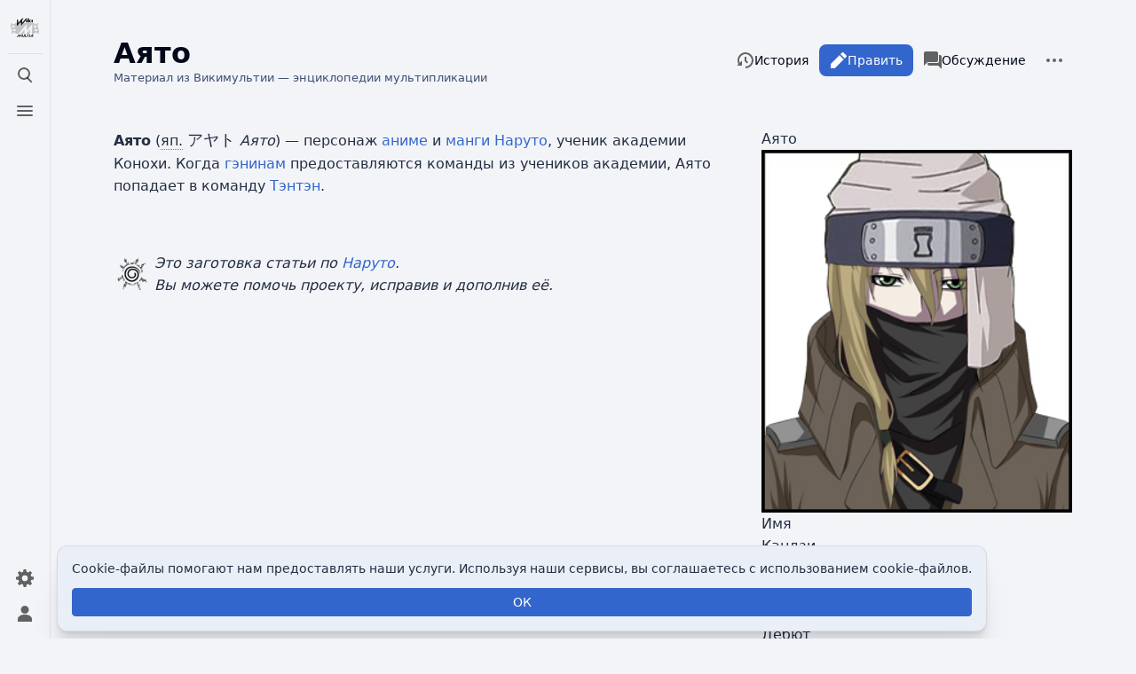

--- FILE ---
content_type: text/html; charset=UTF-8
request_url: https://wikimultia.org/wiki/%D0%90%D1%8F%D1%82%D0%BE
body_size: 132273
content:
<!DOCTYPE html>
<html class="client-nojs skin-citizen-auto skin-theme-clientpref-os citizen-feature-autohide-navigation-clientpref-1 citizen-feature-pure-black-clientpref-0 citizen-feature-custom-font-size-clientpref-standard citizen-feature-custom-width-clientpref-standard" lang="ru" dir="ltr">
<head>
<meta charset="UTF-8">
<title>Аято — Викимультия</title>
<script>document.documentElement.className="client-js skin-citizen-auto skin-theme-clientpref-os citizen-feature-autohide-navigation-clientpref-1 citizen-feature-pure-black-clientpref-0 citizen-feature-custom-font-size-clientpref-standard citizen-feature-custom-width-clientpref-standard";RLCONF={"wgBreakFrames":false,"wgSeparatorTransformTable":[",\t."," \t,"],"wgDigitTransformTable":["",""],"wgDefaultDateFormat":"dmy","wgMonthNames":["","январь","февраль","март","апрель","май","июнь","июль","август","сентябрь","октябрь","ноябрь","декабрь"],"wgRequestId":"826273f059f82cc6a1e2efc7","wgCanonicalNamespace":"","wgCanonicalSpecialPageName":false,"wgNamespaceNumber":0,"wgPageName":"Аято","wgTitle":"Аято","wgCurRevisionId":46860,"wgRevisionId":46860,"wgArticleId":10283,"wgIsArticle":true,"wgIsRedirect":false,"wgAction":"view","wgUserName":null,"wgUserGroups":["*"],"wgCategories":[
"Незавершённые статьи по Наруто","Мужские персонажи","Персонажи аниме «Наруто»","Персонажи аниме по алфавиту","Персонажи по алфавиту"],"wgPageViewLanguage":"ru","wgPageContentLanguage":"ru","wgPageContentModel":"wikitext","wgRelevantPageName":"Аято","wgRelevantArticleId":10283,"wgIsProbablyEditable":true,"wgRelevantPageIsProbablyEditable":true,"wgRestrictionEdit":[],"wgRestrictionMove":[],"wgPageFormsTargetName":null,"wgPageFormsAutocompleteValues":[],"wgPageFormsAutocompleteOnAllChars":false,"wgPageFormsFieldProperties":[],"wgPageFormsCargoFields":[],"wgPageFormsDependentFields":[],"wgPageFormsCalendarValues":[],"wgPageFormsCalendarParams":[],"wgPageFormsCalendarHTML":null,"wgPageFormsGridValues":[],"wgPageFormsGridParams":[],"wgPageFormsContLangYes":null,"wgPageFormsContLangNo":null,"wgPageFormsContLangMonths":[],"wgPageFormsHeightForMinimizingInstances":800,
"wgPageFormsShowOnSelect":[],"wgPageFormsScriptPath":"/extensions/PageForms","edgValues":null,"wgPageFormsEDSettings":null,"wgAmericanDates":false,"wgFlaggedRevsParams":{"tags":{"status":{"levels":1}}},"wgStableRevisionId":46860,"wgMediaViewerOnClick":true,"wgMediaViewerEnabledByDefault":true,"wgPopupsFlags":4};RLSTATE={"site.styles":"ready","user.styles":"ready","user":"ready","user.options":"loading","ext.flaggedRevs.icons":"ready","oojs-ui-core.styles":"ready","oojs-ui.styles.indicators":"ready","mediawiki.widgets.styles":"ready","oojs-ui-core.icons":"ready","skins.citizen.styles":"ready","skins.citizen.icons":"ready","ext.CookieWarning.styles":"ready","ext.embedVideo.styles":"ready","ext.flaggedRevs.basic":"ready"};RLPAGEMODULES=["ext.smw.styles","smw.entityexaminer","mediawiki.toggleAllCollapsibles","site","mediawiki.page.ready","skins.citizen.scripts","ext.CookieWarning","ext.embedVideo.overlay","ext.flaggedRevs.advanced","ext.gadget.collapserefs","mmv.head",
"mmv.bootstrap.autostart","ext.popups","ext.smw.purge"];</script>
<script>(RLQ=window.RLQ||[]).push(function(){mw.loader.impl(function(){return["user.options@12s5i",function($,jQuery,require,module){mw.user.tokens.set({"patrolToken":"+\\","watchToken":"+\\","csrfToken":"+\\"});
}];});});</script>
<link rel="stylesheet" href="/load.php?lang=ru&amp;modules=ext.CookieWarning.styles%7Cext.embedVideo.styles%7Cext.flaggedRevs.basic%2Cicons%7Cmediawiki.widgets.styles%7Coojs-ui-core.icons%2Cstyles%7Coojs-ui.styles.indicators%7Cskins.citizen.icons%2Cstyles&amp;only=styles&amp;skin=citizen">
<script async="" src="/load.php?lang=ru&amp;modules=startup&amp;only=scripts&amp;raw=1&amp;skin=citizen"></script>
<style>#mw-indicator-mw-helplink {display:none;}</style>
<meta name="ResourceLoaderDynamicStyles" content="">
<link rel="stylesheet" href="/load.php?lang=ru&amp;modules=site.styles&amp;only=styles&amp;skin=citizen">
<noscript><link rel="stylesheet" href="/load.php?lang=ru&amp;modules=noscript&amp;only=styles&amp;skin=citizen"></noscript>
<meta name="generator" content="MediaWiki 1.42.0-alpha">
<meta name="robots" content="max-image-preview:standard">
<meta name="format-detection" content="telephone=no">
<meta name="theme-color" content="#131a21">
<meta name="description" content="Аято (яп.&amp;nbsp;アヤト Аято)&amp;nbsp;— персонаж аниме и манги Наруто, ученик академии Конохи. Когда гэнинам предоставляются команды из учеников академии, Аято попадает в команду Тэнтэн.">
<meta property="og:image" content="https://wikimultia.org/images/7/79/Ayato.jpg">
<meta property="og:image:width" content="1200">
<meta property="og:image:height" content="1401">
<meta property="og:image" content="https://wikimultia.org/images/7/79/Ayato.jpg">
<meta property="og:image:width" content="800">
<meta property="og:image:height" content="934">
<meta property="og:image:width" content="640">
<meta property="og:image:height" content="747">
<meta name="viewport" content="width=device-width, initial-scale=1.0, user-scalable=yes, minimum-scale=0.25, maximum-scale=5.0">
<link rel="manifest" href="https://wikimultia.org/api.php?action=webapp-manifest">
<link rel="alternate" type="application/rdf+xml" title="Аято" href="/index.php?title=%D0%A1%D0%BB%D1%83%D0%B6%D0%B5%D0%B1%D0%BD%D0%B0%D1%8F:ExportRDF/%D0%90%D1%8F%D1%82%D0%BE&amp;xmlmime=rdf">
<link rel="alternate" type="application/x-wiki" title="Править" href="/index.php?title=%D0%90%D1%8F%D1%82%D0%BE&amp;action=edit">
<link rel="icon" href="https://wikimultia.org/favicon.ico">
<link rel="search" type="application/opensearchdescription+xml" href="/opensearch_desc.php" title="Викимультия (ru)">
<link rel="EditURI" type="application/rsd+xml" href="https://wikimultia.org/api.php?action=rsd">
<link rel="canonical" href="https://wikimultia.org/wiki/%D0%90%D1%8F%D1%82%D0%BE">
<link rel="alternate" type="application/atom+xml" title="Викимультия — Atom-лента" href="/index.php?title=%D0%A1%D0%BB%D1%83%D0%B6%D0%B5%D0%B1%D0%BD%D0%B0%D1%8F:%D0%A1%D0%B2%D0%B5%D0%B6%D0%B8%D0%B5_%D0%BF%D1%80%D0%B0%D0%B2%D0%BA%D0%B8&amp;feed=atom">
<!-- Yandex.RTB --><script>window.yaContextCb=window.yaContextCb||[]</script><script src="https://yandex.ru/ads/system/context.js" async></script><!-- Yandex.Metrika counter --><script type="text/javascript" >(function(m,e,t,r,i,k,a){m[i]=m[i]||function(){(m[i].a=m[i].a||[]).push(arguments)}; m[i].l=1*new Date(); for (var j = 0; j < document.scripts.length; j++) {if (document.scripts[j].src === r) { return; }} k=e.createElement(t),a=e.getElementsByTagName(t)[0],k.async=1,k.src=r,a.parentNode.insertBefore(k,a)})(window, document, "script", "https://mc.yandex.ru/metrika/tag.js", "ym"); ym(97776045, "init", {clickmap:true,trackLinks:true,accurateTrackBounce:true});</script><noscript><div><img src="https://mc.yandex.ru/watch/97776045" style="position:absolute; left:-9999px;" alt="" /></div></noscript><!-- /Yandex.Metrika counter -->
<script>const LEGACY_PREFIX='skin-citizen-';window.clientPrefs=()=>{let className=document.documentElement.className;const storage=localStorage.getItem('mwclientpreferences');if(storage){storage.split(',').forEach((pref)=>{className=className.replace(new RegExp('(^| )'+pref.replace(/-clientpref-\w+$|[^\w-]+/g,'')+'-clientpref-\\w+( |$)'),'$1'+pref+'$2');if(pref.startsWith('skin-theme-clientpref-')){const CLIENTPREFS_THEME_MAP={os:'auto',day:'light',night:'dark'};const matchedKey=CLIENTPREFS_THEME_MAP[pref.replace('skin-theme-clientpref-','')];if(matchedKey){const classesToRemove=Object.values(CLIENTPREFS_THEME_MAP).map((theme)=>LEGACY_PREFIX+theme);className=className.replace(new RegExp(classesToRemove.join('|'),'g'),'');className+=` ${LEGACY_PREFIX}${matchedKey}`;}}});document.documentElement.className=className;}};(()=>{window.clientPrefs();})();</script>
</head>
<body class="citizen-sections-enabled mediawiki ltr sitedir-ltr mw-hide-empty-elt ns-0 ns-subject mw-editable page-Аято rootpage-Аято skin-citizen action-view skin--responsive">
<header class="mw-header citizen-header">
	<div class="citizen-header__logo">
		<a href="/wiki/%D0%97%D0%B0%D0%B3%D0%BB%D0%B0%D0%B2%D0%BD%D0%B0%D1%8F_%D1%81%D1%82%D1%80%D0%B0%D0%BD%D0%B8%D1%86%D0%B0" class="mw-logo citizen-header__button" title="Перейти на заглавную страницу">
			<img class="mw-logo-icon" src="https://wikimultia.org/logo/svg_version.svg" alt="" aria-hidden="true" height="32" width="32">
		</a>
	</div>
		
<div class="citizen-search citizen-header__item citizen-dropdown">
	<details id="citizen-search-details" class="citizen-dropdown-details">
		<summary
			class="citizen-dropdown-summary" 
			title="Открыть поиск [/]"
			aria-details="citizen-search__card">
			<span class="citizen-ui-icon">
				<span></span>
				<span></span>
				<span></span>
			</span>
			<span>Открыть поиск</span>
		</summary>
		
	</details>
	<div role="search" id="citizen-search__card" class="citizen-search-box citizen-search__card citizen-menu__card">
		<form action="/index.php" class="citizen-search__form" id="searchform" autocomplete="off">
			<input type="hidden" name="title" value="Служебная:Поиск">
			<label for="searchInput">
				<span class="citizen-search__icon citizen-ui-icon mw-ui-icon-wikimedia-search"></span>
				<span class="screen-reader-text">Поиск</span>
			</label>
			<input type="search" name="search" placeholder="Искать в Викимультии" aria-label="Искать в Викимультии" autocapitalize="sentences" title="Искать в Викимультии [f]" accesskey="f" id="searchInput">
			<a
				class="citizen-search__random citizen-search__formButton"
				href="/wiki/%D0%A1%D0%BB%D1%83%D0%B6%D0%B5%D0%B1%D0%BD%D0%B0%D1%8F:%D0%A1%D0%BB%D1%83%D1%87%D0%B0%D0%B9%D0%BD%D0%B0%D1%8F_%D1%81%D1%82%D1%80%D0%B0%D0%BD%D0%B8%D1%86%D0%B0"
				title="Случайная страница">
				<span class="citizen-ui-icon mw-ui-icon-wikimedia-die"></span>
				<span class="screen-reader-text"></span>
			</a>
		</form>
	</div>
</div>

	<div class="citizen-drawer citizen-header__item citizen-dropdown">
		<details class="citizen-dropdown-details">
			<summary
			class="citizen-dropdown-summary" 
			title="Открыть меню"
			aria-details="citizen-drawer__card">
			<span class="citizen-ui-icon">
				<span></span>
				<span></span>
				<span></span>
			</span>
			<span>Открыть меню</span>
		</summary>	</details>
		<div id="citizen-drawer__card" class="citizen-drawer__card citizen-menu__card">
			<header class="citizen-drawer__header">
				<a href="/wiki/%D0%97%D0%B0%D0%B3%D0%BB%D0%B0%D0%B2%D0%BD%D0%B0%D1%8F_%D1%81%D1%82%D1%80%D0%B0%D0%BD%D0%B8%D1%86%D0%B0" class="mw-logo citizen-drawer__logo" title="Перейти на заглавную страницу">
				<img class="mw-logo-icon" src="https://wikimultia.org/logo/svg_version.svg" alt="" aria-hidden="true" height="80" width="80" loading="lazy">
			</a>
						<div class="citizen-drawer__siteinfo">
					<div class="citizen-siteStats">
	<div class="citizen-siteStats__item" id="citizen-siteStats__item--articles" title="статей">
		<span class="citizen-ui-icon mw-ui-icon-article mw-ui-icon-wikimedia-article"></span>
		<span>8,8 тыс.</span>
	</div>
	<div class="citizen-siteStats__item" id="citizen-siteStats__item--images" title="файлов">
		<span class="citizen-ui-icon mw-ui-icon-image mw-ui-icon-wikimedia-image"></span>
		<span>7,5 тыс.</span>
	</div>
	<div class="citizen-siteStats__item" id="citizen-siteStats__item--users" title="пользователей">
		<span class="citizen-ui-icon mw-ui-icon-userAvatar mw-ui-icon-wikimedia-userAvatar"></span>
		<span>308</span>
	</div>
	<div class="citizen-siteStats__item" id="citizen-siteStats__item--edits" title="правок">
		<span class="citizen-ui-icon mw-ui-icon-edit mw-ui-icon-wikimedia-edit"></span>
		<span>70,2 тыс.</span>
	</div>
</div>
					<img class="mw-logo-wordmark" alt="Викимультия"
					src="https://wikimultia.org/logo/wordmark_version.png" width="95" height="45">
							</div>
			</header>
				<section id="citizen-main-menu" class="citizen-main-menu citizen-drawer__menu">
				<nav id="p-navigation" class="citizen-menu mw-portlet mw-portlet-navigation"  >
	<div class="citizen-menu__heading">
		Навигация
	</div>
	<div class="citizen-menu__content">
		
		<ul class="citizen-menu__content-list">
			
			<li id="n-mainpage-description" class="mw-list-item"><a href="/wiki/%D0%97%D0%B0%D0%B3%D0%BB%D0%B0%D0%B2%D0%BD%D0%B0%D1%8F_%D1%81%D1%82%D1%80%D0%B0%D0%BD%D0%B8%D1%86%D0%B0" title="Перейти на заглавную страницу [z]" accesskey="z"><span class="citizen-ui-icon mw-ui-icon-home mw-ui-icon-wikimedia-home"></span> <span>Заглавная страница</span></a></li><li id="n-browse" class="mw-list-item"><a href="/wiki/%D0%A1%D0%BF%D1%80%D0%B0%D0%B2%D0%BA%D0%B0:%D0%9F%D0%BE%D0%B8%D1%81%D0%BA_%D0%BF%D0%BE_%D0%BA%D0%B0%D1%82%D0%B5%D0%B3%D0%BE%D1%80%D0%B8%D1%8F%D0%BC"><span>Рубрикация</span></a></li><li id="n-index" class="mw-list-item"><a href="/wiki/%D0%A1%D0%BF%D1%80%D0%B0%D0%B2%D0%BA%D0%B0:%D0%90%D0%BB%D1%84%D0%B0%D0%B2%D0%B8%D1%82%D0%BD%D1%8B%D0%B9_%D1%83%D0%BA%D0%B0%D0%B7%D0%B0%D1%82%D0%B5%D0%BB%D1%8C" title="Поиск по двум первым буквам"><span>Указатель А — Я</span></a></li><li id="n-randompage" class="mw-list-item"><a href="/wiki/%D0%A1%D0%BB%D1%83%D0%B6%D0%B5%D0%B1%D0%BD%D0%B0%D1%8F:%D0%A1%D0%BB%D1%83%D1%87%D0%B0%D0%B9%D0%BD%D0%B0%D1%8F_%D1%81%D1%82%D1%80%D0%B0%D0%BD%D0%B8%D1%86%D0%B0" title="Посмотреть случайно выбранную страницу [x]" accesskey="x"><span class="citizen-ui-icon mw-ui-icon-die mw-ui-icon-wikimedia-die"></span> <span>Случайная страница</span></a></li><li id="t-specialpages" class="mw-list-item"><a href="/wiki/%D0%A1%D0%BB%D1%83%D0%B6%D0%B5%D0%B1%D0%BD%D0%B0%D1%8F:%D0%A1%D0%BF%D0%B5%D1%86%D1%81%D1%82%D1%80%D0%B0%D0%BD%D0%B8%D1%86%D1%8B" title="Список служебных страниц [q]" accesskey="q"><span class="citizen-ui-icon mw-ui-icon-specialPages mw-ui-icon-wikimedia-specialPages"></span> <span>Служебные страницы</span></a></li><li id="t-upload" class="mw-list-item"><a href="/wiki/%D0%A1%D0%BB%D1%83%D0%B6%D0%B5%D0%B1%D0%BD%D0%B0%D1%8F:%D0%97%D0%B0%D0%B3%D1%80%D1%83%D0%B7%D0%BA%D0%B0" title="Загрузить файлы [u]" accesskey="u"><span class="citizen-ui-icon mw-ui-icon-upload mw-ui-icon-wikimedia-upload"></span> <span>Загрузить файл</span></a></li>
		</ul>
		
	</div></nav>
				<nav id="p-participation" class="citizen-menu mw-portlet mw-portlet-participation"  >
	<div class="citizen-menu__heading">
		Участие
	</div>
	<div class="citizen-menu__content">
		
		<ul class="citizen-menu__content-list">
			
			<li id="n-recentchanges" class="mw-list-item"><a href="/wiki/%D0%A1%D0%BB%D1%83%D0%B6%D0%B5%D0%B1%D0%BD%D0%B0%D1%8F:%D0%A1%D0%B2%D0%B5%D0%B6%D0%B8%D0%B5_%D0%BF%D1%80%D0%B0%D0%B2%D0%BA%D0%B8" title="Список последних изменений [r]" accesskey="r"><span class="citizen-ui-icon mw-ui-icon-recentChanges mw-ui-icon-wikimedia-recentChanges"></span> <span>Свежие правки</span></a></li><li id="n-newpages" class="mw-list-item"><a href="/wiki/%D0%A1%D0%BB%D1%83%D0%B6%D0%B5%D0%B1%D0%BD%D0%B0%D1%8F:%D0%9D%D0%BE%D0%B2%D1%8B%D0%B5_%D1%81%D1%82%D1%80%D0%B0%D0%BD%D0%B8%D1%86%D1%8B" title="Список недавно созданных страниц"><span>Новые страницы</span></a></li><li id="n-help" class="mw-list-item"><a href="/wiki/%D0%A1%D0%BF%D1%80%D0%B0%D0%B2%D0%BA%D0%B0:%D0%A1%D0%BE%D0%B4%D0%B5%D1%80%D0%B6%D0%B0%D0%BD%D0%B8%D0%B5" title="Место расположения Справки"><span class="citizen-ui-icon mw-ui-icon-help mw-ui-icon-wikimedia-help"></span> <span>Справка</span></a></li>
		</ul>
		
	</div></nav>
			</section>	</div>
	</div>	<div class="citizen-header__inner">
		<div class="citizen-header__start"></div>
		<div class="citizen-header__end">
			<nav id="p-notifications" class="citizen-menu mw-portlet mw-portlet-notifications emptyPortlet"  >
	<div class="citizen-menu__heading">
		Уведомления
	</div>
	<div class="citizen-menu__content">
		
		<ul class="citizen-menu__content-list">
			
			
		</ul>
		
	</div></nav>
			<div class="citizen-userMenu citizen-header__item citizen-dropdown">
				<details class="citizen-dropdown-details">
					<summary
						class="citizen-dropdown-summary" 
						title="Открыть персональное меню"
						aria-details="citizen-userMenu__card">
						<span class="citizen-ui-icon mw-ui-icon-wikimedia-userAvatar"></span>
						<span>Открыть персональное меню</span>
					</summary>
				</details>
				<div id="citizen-userMenu__card" class="citizen-menu__card">
					<div class="citizen-userInfo">
	<div class="citizen-userInfo-title">
		<div>Вы не представились системе</div>
		
	</div>
	<div class="citizen-userInfo-text">
		<div>Your IP address will be publicly visible if you make any edits.</div>
	</div>
</div>
					<nav id="p-user-interface-preferences" class="citizen-menu mw-portlet mw-portlet-user-interface-preferences emptyPortlet"  >
	<div class="citizen-menu__heading">
		user-interface-preferences
	</div>
	<div class="citizen-menu__content">
		
		<ul class="citizen-menu__content-list">
			
			
		</ul>
		
	</div></nav>
					<nav id="p-personal" class="citizen-menu mw-portlet mw-portlet-personal"  title="Пользовательское меню" >
	<div class="citizen-menu__heading">
		Персональные инструменты
	</div>
	<div class="citizen-menu__content">
		
		<ul class="citizen-menu__content-list">
			
			<li id="pt-anontalk" class="mw-list-item"><a href="/wiki/%D0%A1%D0%BB%D1%83%D0%B6%D0%B5%D0%B1%D0%BD%D0%B0%D1%8F:%D0%9C%D0%BE%D1%91_%D0%BE%D0%B1%D1%81%D1%83%D0%B6%D0%B4%D0%B5%D0%BD%D0%B8%D0%B5" title="Страница обсуждений для моего IP [n]" accesskey="n"><span class="citizen-ui-icon mw-ui-icon-userTalk mw-ui-icon-wikimedia-userTalk"></span> <span>Обсуждение</span></a></li><li id="pt-anoncontribs" class="mw-list-item"><a href="/wiki/%D0%A1%D0%BB%D1%83%D0%B6%D0%B5%D0%B1%D0%BD%D0%B0%D1%8F:%D0%9C%D0%BE%D0%B9_%D0%B2%D0%BA%D0%BB%D0%B0%D0%B4" title="Список правок, сделанных с этого IP-адреса [y]" accesskey="y"><span class="citizen-ui-icon mw-ui-icon-userContributions mw-ui-icon-wikimedia-userContributions"></span> <span>Вклад</span></a></li><li id="pt-createaccount" class="mw-list-item"><a href="/index.php?title=%D0%A1%D0%BB%D1%83%D0%B6%D0%B5%D0%B1%D0%BD%D0%B0%D1%8F:%D0%A1%D0%BE%D0%B7%D0%B4%D0%B0%D1%82%D1%8C_%D1%83%D1%87%D1%91%D1%82%D0%BD%D1%83%D1%8E_%D0%B7%D0%B0%D0%BF%D0%B8%D1%81%D1%8C&amp;returnto=%D0%90%D1%8F%D1%82%D0%BE" title="Мы предлагаем вам создать учётную запись и войти в систему, хотя это и не обязательно."><span class="citizen-ui-icon mw-ui-icon-userAdd mw-ui-icon-wikimedia-userAdd"></span> <span>Создать учётную запись</span></a></li><li id="pt-login" class="mw-list-item"><a href="/index.php?title=%D0%A1%D0%BB%D1%83%D0%B6%D0%B5%D0%B1%D0%BD%D0%B0%D1%8F:%D0%92%D1%85%D0%BE%D0%B4&amp;returnto=%D0%90%D1%8F%D1%82%D0%BE" title="Здесь можно зарегистрироваться в системе, но это необязательно. [o]" accesskey="o"><span class="citizen-ui-icon mw-ui-icon-logIn mw-ui-icon-wikimedia-logIn"></span> <span>Войти</span></a></li>
		</ul>
		
	</div></nav>
				</div>
			</div>		</div>
	</div>
</header>
<div class="citizen-page-container">
	<div class="citizen-sitenotice-container">
		<div id="siteNotice"></div>
	</div>
	<main class="mw-body " id="content">
		<div class="citizen-body-container">
		<header class="mw-body-header citizen-page-header">
			
<div class="citizen-page-heading">
	<div class="firstHeading-container">
		<h1 id="firstHeading" class="firstHeading mw-first-heading"><span class="mw-page-title-main">Аято</span></h1>
		
		<div class="mw-indicators">
		<div id="mw-indicator-smw-entity-examiner" class="mw-indicator"><div class="smw-entity-examiner smw-indicator-vertical-bar-loader" data-subject="Аято#0##" data-dir="ltr" data-uselang="" title="Running an examiner in the background"></div></div>
		</div>	</div>
	<div id="siteSub">Материал из Викимультии — энциклопедии мультипликации</div>
	<a href="#top" class="citizen-jumptotop" title="Вернуться наверх"></a>
</div>
			<div class="page-actions">
		
			<nav id="p-views" class="citizen-menu mw-portlet mw-portlet-views"  >
	<div class="citizen-menu__heading">
		Просмотры
	</div>
	<div class="citizen-menu__content">
		
		<ul class="citizen-menu__content-list">
			
			<li id="ca-view" class="selected mw-list-item"><a href="/wiki/%D0%90%D1%8F%D1%82%D0%BE"><span class="citizen-ui-icon mw-ui-icon-article mw-ui-icon-wikimedia-article"></span> <span>Читать</span></a></li><li id="ca-edit" class="mw-list-item"><a href="/index.php?title=%D0%90%D1%8F%D1%82%D0%BE&amp;action=edit" title="Эту статью можно изменять. Перед сохранением изменений, пожалуйста, нажмите кнопку предварительного просмотра для визуальной проверки результата [e]" accesskey="e"><span class="citizen-ui-icon mw-ui-icon-edit mw-ui-icon-wikimedia-edit"></span> <span>Править</span></a></li><li id="ca-history" class="mw-list-item"><a href="/index.php?title=%D0%90%D1%8F%D1%82%D0%BE&amp;action=history" title="Журнал изменений страницы [h]" accesskey="h"><span class="citizen-ui-icon mw-ui-icon-history mw-ui-icon-wikimedia-history"></span> <span>История</span></a></li>
		</ul>
		
	</div></nav>
			<nav id="p-associated-pages" class="citizen-menu mw-portlet mw-portlet-associated-pages"  >
	<div class="citizen-menu__heading">
		associated-pages
	</div>
	<div class="citizen-menu__content">
		
		<ul class="citizen-menu__content-list">
			
			<li id="ca-nstab-main" class="selected mw-list-item"><a href="/wiki/%D0%90%D1%8F%D1%82%D0%BE" title="Просмотреть контентную страницу [c]" accesskey="c"><span class="citizen-ui-icon mw-ui-icon-article mw-ui-icon-wikimedia-article"></span> <span>Статья</span></a></li><li id="ca-talk" class="new mw-list-item"><a href="/index.php?title=%D0%9E%D0%B1%D1%81%D1%83%D0%B6%D0%B4%D0%B5%D0%BD%D0%B8%D0%B5:%D0%90%D1%8F%D1%82%D0%BE&amp;action=edit&amp;redlink=1" rel="discussion" title="Обсуждение основной страницы (страница отсутствует) [t]" accesskey="t"><span class="citizen-ui-icon mw-ui-icon-speechBubbles mw-ui-icon-wikimedia-speechBubbles"></span> <span>Обсуждение</span></a></li>
		</ul>
		
	</div></nav>
		<div class="page-actions-more page-actions__item citizen-dropdown">
	<details class="citizen-dropdown-details">
		<summary
			class="citizen-dropdown-summary" 
			title="Дополнительные действия"
			aria-details="page-actions-more__card">
			<span class="citizen-ui-icon mw-ui-icon-wikimedia-ellipsis"></span>
			<span>Дополнительные действия</span>
		</summary>
	</details>
	<aside id="page-actions-more__card" class="citizen-menu__card">
				<nav id="p-cactions" class="citizen-menu mw-portlet mw-portlet-cactions"  title="Больше возможностей" >
	<div class="citizen-menu__heading">
		Ещё
	</div>
	<div class="citizen-menu__content">
		
		<ul class="citizen-menu__content-list">
			
			<li id="ca-purge" class="is-disabled mw-list-item"><a href="/index.php?title=%D0%90%D1%8F%D1%82%D0%BE&amp;action=purge"><span class="citizen-ui-icon mw-ui-icon-reload mw-ui-icon-wikimedia-reload"></span> <span>Обновить</span></a></li>
		</ul>
		
	</div></nav>
		<nav id="p-tb" class="citizen-menu mw-portlet mw-portlet-tb"  >
	<div class="citizen-menu__heading">
		Инструменты
	</div>
	<div class="citizen-menu__content">
		
		<ul class="citizen-menu__content-list">
			
			<li id="t-whatlinkshere" class="mw-list-item"><a href="/wiki/%D0%A1%D0%BB%D1%83%D0%B6%D0%B5%D0%B1%D0%BD%D0%B0%D1%8F:%D0%A1%D1%81%D1%8B%D0%BB%D0%BA%D0%B8_%D1%81%D1%8E%D0%B4%D0%B0/%D0%90%D1%8F%D1%82%D0%BE" title="Список всех страниц, ссылающихся на данную [j]" accesskey="j"><span class="citizen-ui-icon mw-ui-icon-articleRedirect mw-ui-icon-wikimedia-articleRedirect"></span> <span>Ссылки сюда</span></a></li><li id="t-recentchangeslinked" class="mw-list-item"><a href="/wiki/%D0%A1%D0%BB%D1%83%D0%B6%D0%B5%D0%B1%D0%BD%D0%B0%D1%8F:%D0%A1%D0%B2%D1%8F%D0%B7%D0%B0%D0%BD%D0%BD%D1%8B%D0%B5_%D0%BF%D1%80%D0%B0%D0%B2%D0%BA%D0%B8/%D0%90%D1%8F%D1%82%D0%BE" rel="nofollow" title="Последние изменения в страницах, на которые ссылается эта страница [k]" accesskey="k"><span class="citizen-ui-icon mw-ui-icon-recentChanges mw-ui-icon-wikimedia-recentChanges"></span> <span>Связанные правки</span></a></li><li id="t-print" class="mw-list-item"><a href="javascript:print();" rel="alternate" title="Версия этой страницы для печати [p]" accesskey="p"><span class="citizen-ui-icon mw-ui-icon-printer mw-ui-icon-wikimedia-printer"></span> <span>Версия для печати</span></a></li><li id="t-permalink" class="mw-list-item"><a href="/index.php?title=%D0%90%D1%8F%D1%82%D0%BE&amp;oldid=46860" title="Постоянная ссылка на эту версию страницы"><span class="citizen-ui-icon mw-ui-icon-link mw-ui-icon-wikimedia-link"></span> <span>Постоянная ссылка</span></a></li><li id="t-info" class="mw-list-item"><a href="/index.php?title=%D0%90%D1%8F%D1%82%D0%BE&amp;action=info" title="Подробнее об этой странице"><span class="citizen-ui-icon mw-ui-icon-infoFilled mw-ui-icon-wikimedia-infoFilled"></span> <span>Сведения о странице</span></a></li><li id="t-smwbrowselink" class="mw-list-item"><a href="/wiki/%D0%A1%D0%BB%D1%83%D0%B6%D0%B5%D0%B1%D0%BD%D0%B0%D1%8F:Browse/:%D0%90%D1%8F%D1%82%D0%BE" rel="search"><span>Узнать свойства</span></a></li>
		</ul>
		
	</div></nav>
	</aside>
</div>
	</div></header>
		<div id="bodyContent" class="citizen-body" aria-labelledby="firstHeading">
			<div id="contentSub"><div id="mw-content-subtitle"></div></div>
			
			
			<div id="mw-content-text" class="mw-body-content"><div class="mw-content-ltr mw-parser-output" lang="ru" dir="ltr"><section class="citizen-section" id="citizen-section-0"><div itemscope="" itemtype="https://schema.org/" class="infobox citizen-table-nowrap floatright"><div class="infobox-title"><span itemprop="">Аято</span><sup></sup></div><div class="infobox-subtitle"><i><span itemprop=""></span></i></div><div class="infobox-image"><span typeof="mw:File"><a href="/wiki/%D0%A4%D0%B0%D0%B9%D0%BB:Ayato.jpg" class="mw-file-description" title="Аято"><img alt="Аято" src="/images/7/79/Ayato.jpg" decoding="async" width="350" height="409" class="mw-file-element" data-file-width="281" data-file-height="328"></a></span><span style="display: none;" itemprop="image">https://wikimultia.org/images/7/79/Ayato.jpg</span><div class="infobox-caption"><span></span></div></div><div class="infobox-header">Имя</div><div class="infobox-data"><div class="infobox-data-label">
Кандзи</div><div class="infobox-data-value">
アヤト</div></div><div class="infobox-data"><div class="infobox-data-label">
Киридзи</div><div class="infobox-data-value">
Аято</div></div><div class="infobox-header">Дебют</div><div class="infobox-data"><div class="infobox-data-label">
Аниме</div><div class="infobox-data-value">
<a href="/wiki/%D0%92%D1%81%D0%B5_%D0%B7%D0%B0_%D0%BC%D0%BD%D0%BE%D0%B9!_%D0%98%D1%81%D0%BF%D1%8B%D1%82%D0%B0%D0%BD%D0%B8%D0%B5_%D0%BF%D0%BE%D1%82%D0%BE%D0%BC_%D0%B8_%D1%81%D0%BB%D0%B5%D0%B7%D0%B0%D0%BC%D0%B8" title="Все за мной! Испытание потом и слезами"><i>Наруто</i> эпизод #158</a></div></div><div class="infobox-data"><div class="infobox-data-label">
Появляется в</div><div class="infobox-data-value">
Аниме</div></div><div class="infobox-header">Персональная информация</div><div class="infobox-data"><div class="infobox-data-label">
Пол</div><div class="infobox-data-value">
<span typeof="mw:File"><span><img src="/images/thumb/8/84/%D0%9F%D0%BE%D0%BB_%D0%9C%D1%83%D0%B6%D1%81%D0%BA%D0%BE%D0%B9.png/18px-%D0%9F%D0%BE%D0%BB_%D0%9C%D1%83%D0%B6%D1%81%D0%BA%D0%BE%D0%B9.png" decoding="async" width="18" height="18" class="mw-file-element" srcset="/images/thumb/8/84/%D0%9F%D0%BE%D0%BB_%D0%9C%D1%83%D0%B6%D1%81%D0%BA%D0%BE%D0%B9.png/27px-%D0%9F%D0%BE%D0%BB_%D0%9C%D1%83%D0%B6%D1%81%D0%BA%D0%BE%D0%B9.png 1.5x, /images/thumb/8/84/%D0%9F%D0%BE%D0%BB_%D0%9C%D1%83%D0%B6%D1%81%D0%BA%D0%BE%D0%B9.png/36px-%D0%9F%D0%BE%D0%BB_%D0%9C%D1%83%D0%B6%D1%81%D0%BA%D0%BE%D0%B9.png 2x" data-file-width="500" data-file-height="500"></span></span> Мужской</div></div><div class="infobox-data"><div class="infobox-data-label">
Принадлежность</div><div class="infobox-data-value">
<li style="list-style: none;"><span typeof="mw:File"><span><img src="/images/thumb/d/de/Konohagakure_Symbol.svg/18px-Konohagakure_Symbol.svg.png" decoding="async" width="18" height="18" class="mw-file-element" srcset="/images/thumb/d/de/Konohagakure_Symbol.svg/27px-Konohagakure_Symbol.svg.png 1.5x, /images/thumb/d/de/Konohagakure_Symbol.svg/36px-Konohagakure_Symbol.svg.png 2x" data-file-width="100" data-file-height="100"></span></span> <a href="/wiki/%D0%9A%D0%BE%D0%BD%D0%BE%D1%85%D0%B0%D0%B3%D0%B0%D0%BA%D1%83%D1%80%D1%8D" title="Конохагакурэ">Конохагакурэ</a></li></div></div><div class="infobox-header">Ранг</div><div class="infobox-data"><div class="infobox-data-label">
Ранг ниндзя</div><div class="infobox-data-value">
<li style="list-style: none;">Часть I: Студент академии</li></div></div></div>
<p><b>Аято</b> <span style="font-weight: normal;">(<span style="border-bottom:1px dotted gray; cursor:default" class="ignored" title="на японском языке">яп.</span> <span lang="ja" style="font-size: 110%;">アヤト</span> <i>Аято</i>)</span> — персонаж <a href="/wiki/%D0%90%D0%BD%D0%B8%D0%BC%D0%B5" title="Аниме">аниме</a> и <a href="/wiki/%D0%9C%D0%B0%D0%BD%D0%B3%D0%B0" title="Манга">манги</a> <a href="/wiki/%D0%9D%D0%B0%D1%80%D1%83%D1%82%D0%BE" title="Наруто">Наруто</a>, ученик академии Конохи. Когда <a href="/wiki/%D0%93%D1%8D%D0%BD%D0%B8%D0%BD" title="Гэнин">гэнинам</a> предоставляются команды из учеников академии, Аято попадает в команду <a href="/wiki/%D0%A2%D1%8D%D0%BD%D1%82%D1%8D%D0%BD" title="Тэнтэн">Тэнтэн</a>.
</p><p><br>
</p>
<table style="background:none; text-align:left; padding: 2px 0" class="metadata">
<tbody><tr>
<td style="padding-right:4px"><span typeof="mw:File"><span title="Наруто"><img alt="Наруто" src="/images/thumb/e/ea/Naruto.png/36px-Naruto.png" decoding="async" width="36" height="36" class="mw-file-element" srcset="/images/thumb/e/ea/Naruto.png/54px-Naruto.png 1.5x, /images/thumb/e/ea/Naruto.png/72px-Naruto.png 2x" data-file-width="900" data-file-height="900"></span></span>
</td>
<td><i><span style="white-space:nowrap">Это заготовка статьи по <a href="/wiki/%D0%9D%D0%B0%D1%80%D1%83%D1%82%D0%BE" title="Наруто">Наруто</a>.</span> <span style="white-space:nowrap">Вы можете помочь проекту, исправив и дополнив её.</span></i>
</td></tr></tbody></table>
<div role="navigation" class="navbox" aria-labelledby="Персонажи_аниме_«Наруто»_и_«Наруто:_Ураганные_хроники»" style="padding:3px"><table class="nowraplinks collapsible collapsed navbox-inner" style="border-spacing:0;background:transparent;color:inherit"><tbody><tr><th scope="col" class="navbox-title" colspan="2"><div id="Персонажи_аниме_«Наруто»_и_«Наруто:_Ураганные_хроники»" style="font-size:114%;margin:0 5em">Персонажи аниме «<a href="/wiki/%D0%9D%D0%B0%D1%80%D1%83%D1%82%D0%BE" title="Наруто">Наруто</a>» и «<a href="/wiki/%D0%9D%D0%B0%D1%80%D1%83%D1%82%D0%BE:_%D0%A3%D1%80%D0%B0%D0%B3%D0%B0%D0%BD%D0%BD%D1%8B%D0%B5_%D1%85%D1%80%D0%BE%D0%BD%D0%B8%D0%BA%D0%B8" title="Наруто: Ураганные хроники">Наруто: Ураганные хроники</a>»</div></th></tr><tr><th scope="row" class="navbox-group" style="width:1px"><a href="/wiki/%D0%9D%D0%B0%D1%80%D1%83%D1%82%D0%BE" title="Наруто">Наруто</a></th><td class="navbox-list navbox-odd hlist" style="text-align:left;border-left-width:2px;border-left-style:solid;width:100%;padding:0px"><div style="padding:0em 0.25em"><ul class="smw-format ul-format"><li class="smw-row"><span class="smw-field"><span class="smw-value"><a href="/wiki/%D0%81%D1%81%D0%B8%D0%BD%D0%BE_%D0%9D%D0%B0%D1%80%D0%B0" title="Ёсино Нара">Ёсино Нара</a></span></span></li><li class="smw-row"><span class="smw-field"><span class="smw-value"><a href="/wiki/%D0%90%D0%B1%D0%B8%D1%80%D1%83" title="Абиру">Абиру</a></span></span></li><li class="smw-row"><span class="smw-field"><span class="smw-value"><a href="/wiki/%D0%90%D0%B3%D0%B0%D1%80%D0%B8" title="Агари">Агари</a></span></span></li><li class="smw-row"><span class="smw-field"><span class="smw-value"><a href="/wiki/%D0%90%D0%B3%D0%B0%D1%80%D0%B8_%D0%9A%D0%B0%D0%B9%D1%81%D1%8D%D0%BD" title="Агари Кайсэн">Агари Кайсэн</a></span></span></li><li class="smw-row"><span class="smw-field"><span class="smw-value"><a href="/wiki/%D0%90%D0%B3%D0%B8%D1%80%D0%B0_%D0%A0%D1%8E%D0%B4%D0%BE%D0%B8%D0%BD" title="Агира Рюдоин">Агира Рюдоин</a></span></span></li><li class="smw-row"><span class="smw-field"><span class="smw-value"><a href="/wiki/%D0%90%D0%B3%D1%8D%D1%85%D0%B0" title="Агэха">Агэха</a></span></span></li><li class="smw-row"><span class="smw-field"><span class="smw-value"><a href="/wiki/%D0%90%D0%BA%D0%B0%D0%BC%D0%B0%D1%80%D1%83" title="Акамару">Акамару</a></span></span></li><li class="smw-row"><span class="smw-field"><span class="smw-value"><a href="/wiki/%D0%90%D0%BA%D0%B0%D0%BD%D1%8D" title="Аканэ">Аканэ</a></span></span></li><li class="smw-row"><span class="smw-field"><span class="smw-value"><a href="/wiki/%D0%90%D0%BA%D0%B0%D1%85%D0%BE%D1%81%D0%B8" title="Акахоси">Акахоси</a></span></span></li><li class="smw-row"><span class="smw-field"><span class="smw-value"><a href="/wiki/%D0%90%D0%BA%D0%B8%D0%BD%D0%BE" title="Акино">Акино</a></span></span></li><li class="smw-row"><span class="smw-field"><span class="smw-value"><a href="/wiki/%D0%90%D0%BA%D0%B8%D0%BE" title="Акио">Акио</a></span></span></li><li class="smw-row"><span class="smw-field"><span class="smw-value"><a href="/wiki/%D0%90%D0%BC%D0%B0%D1%82%D0%B8" title="Амати">Амати</a></span></span></li><li class="smw-row"><span class="smw-field"><span class="smw-value"><a href="/wiki/%D0%90%D0%BC%D0%B8" title="Ами">Ами</a></span></span></li><li class="smw-row"><span class="smw-field"><span class="smw-value"><a href="/wiki/%D0%90%D0%BD%D0%B8%D0%BA%D0%B8" title="Аники">Аники</a></span></span></li><li class="smw-row"><span class="smw-field"><span class="smw-value"><a href="/wiki/%D0%90%D0%BD%D0%BA%D0%BE_%D0%9C%D0%B8%D1%82%D0%B0%D1%80%D0%B0%D1%81%D0%B8" title="Анко Митараси">Анко Митараси</a></span></span></li><li class="smw-row"><span class="smw-field"><span class="smw-value"><a href="/wiki/%D0%90%D0%BE%D0%B1%D0%B0_%D0%AF%D0%BC%D0%B0%D1%81%D0%B8%D1%80%D0%BE" title="Аоба Ямасиро">Аоба Ямасиро</a></span></span></li><li class="smw-row"><span class="smw-field"><span class="smw-value"><a href="/wiki/%D0%90%D0%BE%D0%B9_%D0%A0%D0%BE%D0%BA%D1%83%D1%81%D1%91" title="Аой Рокусё">Аой Рокусё</a></span></span></li><li class="smw-row"><span class="smw-field"><span class="smw-value"><a href="/wiki/%D0%90%D1%80%D0%B0%D1%81%D0%B8" title="Араси">Араси</a></span></span></li><li class="smw-row"><span class="smw-field"><span class="smw-value"><a href="/wiki/%D0%90%D1%81%D1%83%D0%BC%D0%B0_%D0%A1%D0%B0%D1%80%D1%83%D1%82%D0%BE%D0%B1%D0%B8" title="Асума Сарутоби">Асума Сарутоби</a></span></span></li><li class="smw-row"><span class="smw-field"><span class="smw-value"><a href="/wiki/%D0%90%D1%8F%D0%BC%D1%8D" title="Аямэ">Аямэ</a></span></span></li><li class="smw-row"><span class="smw-field"><span class="smw-value"><a class="mw-selflink selflink">Аято</a></span></span></li><li class="smw-row"><span class="smw-field"><span class="smw-value"><a href="/wiki/%D0%91%D0%B0%D0%B9%D1%83" title="Байу">Байу</a></span></span></li><li class="smw-row"><span class="smw-field"><span class="smw-value"><a href="/wiki/%D0%91%D0%B0%D0%BA%D0%B8" title="Баки">Баки</a></span></span></li><li class="smw-row"><span class="smw-field"><span class="smw-value"><a href="/wiki/%D0%91%D1%8D%D0%BA%D0%BA%D0%BE" title="Бэкко">Бэкко</a></span></span></li><li class="smw-row"><span class="smw-field"><span class="smw-value"><a href="/wiki/%D0%93%D0%B0%D0%B0%D1%80%D0%B0" title="Гаара">Гаара</a></span></span></li><li class="smw-row"><span class="smw-field"><span class="smw-value"><a href="/wiki/%D0%93%D0%B0%D0%BC%D0%B0%D0%B1%D1%83%D0%BD%D1%82%D0%B0" title="Гамабунта">Гамабунта</a></span></span></li><li class="smw-row"><span class="smw-field"><span class="smw-value"><a href="/wiki/%D0%93%D0%B0%D0%BC%D0%B0%D0%BA%D0%B8%D1%82%D0%B8" title="Гамакити">Гамакити</a></span></span></li><li class="smw-row"><span class="smw-field"><span class="smw-value"><a href="/wiki/%D0%93%D0%B0%D0%BC%D0%B0%D0%BC%D0%B0%D1%80%D1%83" title="Гамамару">Гамамару</a></span></span></li><li class="smw-row"><span class="smw-field"><span class="smw-value"><a href="/wiki/%D0%93%D0%B0%D0%BC%D0%B0%D1%82%D0%B0%D0%BC%D0%B0" title="Гаматама">Гаматама</a></span></span></li><li class="smw-row"><span class="smw-field"><span class="smw-value"><a href="/wiki/%D0%94%D0%B0%D0%BD_%D0%9A%D0%B0%D1%82%D0%BE" title="Дан Като">Дан Като</a></span></span></li><li class="smw-row"><span class="smw-field"><span class="smw-value"><a href="/wiki/%D0%94%D0%B7%D0%B8%D1%80%D0%B0%D0%B9%D1%8F" title="Дзирайя">Дзирайя</a></span></span></li><li class="smw-row"><span class="smw-field"><span class="smw-value"><a href="/wiki/%D0%94%D0%B7%D0%B8%D1%80%D0%BE%D0%B1%D0%BE" title="Дзиробо">Дзиробо</a></span></span></li><li class="smw-row"><span class="smw-field"><span class="smw-value"><a href="/wiki/%D0%98%D0%B2%D0%B0_%D0%9A%D1%83%D0%BD%D0%BE%D0%B8%D1%82%D0%B8" title="Ива Куноити">Ива Куноити</a></span></span></li><li class="smw-row"><span class="smw-field"><span class="smw-value"><a href="/wiki/%D0%98%D0%B2%D0%B0%D0%BD%D0%B0_%D0%90%D0%BA%D0%B0%D0%BC%D1%8D" title="Ивана Акамэ">Ивана Акамэ</a></span></span></li><li class="smw-row"><span class="smw-field"><span class="smw-value"><a href="/wiki/%D0%98%D0%BD%D0%BE_%D0%AF%D0%BC%D0%B0%D0%BD%D0%B0%D0%BA%D0%B0" title="Ино Яманака">Ино Яманака</a></span></span></li><li class="smw-row"><span class="smw-field"><span class="smw-value"><a href="/wiki/%D0%98%D1%82%D0%B0%D1%82%D0%B8_%D0%A3%D1%82%D0%B8%D1%85%D0%B0" title="Итати Утиха">Итати Утиха</a></span></span></li><li class="smw-row"><span class="smw-field"><span class="smw-value"><a href="/wiki/%D0%9A%D0%B0%D0%B1%D1%83%D1%82%D0%BE_%D0%AF%D0%BA%D1%83%D1%81%D0%B8" title="Кабуто Якуси">Кабуто Якуси</a></span></span></li><li class="smw-row"><span class="smw-field"><span class="smw-value"><a href="/wiki/%D0%9A%D0%B0%D0%BA%D0%B0%D1%81%D0%B8_%D0%A5%D0%B0%D1%82%D0%B0%D0%BA%D1%8D" title="Какаси Хатакэ">Какаси Хатакэ</a></span></span></li><li class="smw-row"><span class="smw-field"><span class="smw-value"><a href="/wiki/%D0%9A%D0%B0%D0%BA%D0%BA%D0%BE" title="Какко">Какко</a></span></span></li><li class="smw-row"><span class="smw-field"><span class="smw-value"><a href="/wiki/%D0%9A%D0%B0%D0%BD%D0%BA%D1%83%D1%80%D0%BE" title="Канкуро">Канкуро</a></span></span></li><li class="smw-row"><span class="smw-field"><span class="smw-value"><a href="/wiki/%D0%9A%D0%B0%D0%BD%D0%BF%D1%83" title="Канпу">Канпу</a></span></span></li><li class="smw-row"><span class="smw-field"><span class="smw-value"><a href="/wiki/%D0%9A%D0%B0%D0%BF%D0%B8%D1%82%D0%B0%D0%BD_%D0%90%D0%9D%D0%91%D0%A3_%D0%B2_%D0%BC%D0%B0%D1%81%D0%BA%D0%B5_%D0%BA%D0%BE%D1%82%D0%B0" title="Капитан АНБУ в маске кота">Капитан АНБУ в маске кота</a></span></span></li><li class="smw-row"><span class="smw-field"><span class="smw-value"><a href="/wiki/%D0%9A%D0%B0%D0%BF%D0%B8%D1%82%D0%B0%D0%BD_%D0%90%D0%9D%D0%91%D0%A3_%D0%B2_%D0%BC%D0%B0%D1%81%D0%BA%D0%B5-%D0%BA%D0%B0%D0%B1%D0%B0%D0%BD%D0%B0" title="Капитан АНБУ в маске-кабана">Капитан АНБУ в маске-кабана</a></span></span></li><li class="smw-row"><span class="smw-field"><span class="smw-value"><a href="/wiki/%D0%9A%D0%B0%D1%86%D1%83%D1%8E" title="Кацую">Кацую</a></span></span></li><li class="smw-row"><span class="smw-field"><span class="smw-value"><a href="/wiki/%D0%9A%D0%B8%D0%B1%D0%B0_%D0%98%D0%BD%D1%83%D0%B4%D0%B7%D1%83%D0%BA%D0%B0" title="Киба Инудзука">Киба Инудзука</a></span></span></li><li class="smw-row"><span class="smw-field"><span class="smw-value"><a href="/wiki/%D0%9A%D0%B8%D0%B4%D0%B7%D0%B0%D1%81%D0%B8_%D0%A5%D0%B0%D1%80%D1%83%D0%BD%D0%BE" title="Кидзаси Харуно">Кидзаси Харуно</a></span></span></li><li class="smw-row"><span class="smw-field"><span class="smw-value"><a href="/wiki/%D0%9A%D0%B8%D0%BD_%D0%A6%D1%83%D1%82%D0%B8" title="Кин Цути">Кин Цути</a></span></span></li><li class="smw-row"><span class="smw-field"><span class="smw-value"><a href="/wiki/%D0%9A%D0%BE%D0%BC%D0%B0%D0%BD%D0%B4%D0%B8%D1%80_%D0%90%D0%9D%D0%91%D0%A3" title="Командир АНБУ">Командир АНБУ</a></span></span></li><li class="smw-row"><span class="smw-field"><span class="smw-value"><a href="/wiki/%D0%9A%D0%BE%D0%BD%D0%BE%D1%85%D0%B0%D0%BC%D0%B0%D1%80%D1%83_%D0%A1%D0%B0%D1%80%D1%83%D1%82%D0%BE%D0%B1%D0%B8" title="Конохамару Сарутоби">Конохамару Сарутоби</a></span></span></li><li class="smw-row"><span class="smw-field"><span class="smw-value"><a href="/wiki/%D0%9A%D0%BE%D1%80%D0%BE%D0%BB%D1%8C_%D0%BE%D0%B1%D0%B5%D0%B7%D1%8C%D1%8F%D0%BD_%D0%AD%D0%BD%D0%BC%D0%B0" title="Король обезьян Энма">Король обезьян Энма</a></span></span></li><li class="smw-row"><span class="smw-field"><span class="smw-value"><a href="/wiki/%D0%9A%D1%83%D1%80%D0%B0%D0%BC%D0%B0" title="Курама">Курама</a></span></span></li><li class="smw-row"><span class="smw-field"><span class="smw-value"><a href="/wiki/%D0%9A%D1%83%D1%80%D1%8D%D0%BD%D0%B0%D0%B9_%D0%AE%D1%85%D0%B8" title="Курэнай Юхи">Курэнай Юхи</a></span></span></li><li class="smw-row"><span class="smw-field"><span class="smw-value"><a href="/wiki/%D0%9A%D1%8D%D0%B9%D1%80%D0%B8" title="Кэйри">Кэйри</a></span></span></li><li class="smw-row"><span class="smw-field"><span class="smw-value"><a href="/wiki/%D0%9C%D0%B0%D0%B4%D0%B0%D0%BC_%D0%A1%D0%B8%D0%B4%D0%B7%D0%B8%D0%BC%D0%B8" title="Мадам Сидзими">Мадам Сидзими</a></span></span></li><li class="smw-row"><span class="smw-field"><span class="smw-value"><a href="/wiki/%D0%9C%D0%B0%D0%B9%D1%82%D0%BE_%D0%93%D0%B0%D0%B9" title="Майто Гай">Майто Гай</a></span></span></li><li class="smw-row"><span class="smw-field"><span class="smw-value"><a href="/wiki/%D0%9C%D0%B0%D0%BD%D0%B4%D0%B0" title="Манда">Манда</a></span></span></li><li class="smw-row"><span class="smw-field"><span class="smw-value"><a href="/wiki/%D0%9C%D0%B0%D1%82%D1%8C_%D0%A5%D0%B0%D0%BA%D1%83" title="Мать Хаку">Мать Хаку</a></span></span></li><li class="smw-row"><span class="smw-field"><span class="smw-value"><a href="/wiki/%D0%9C%D0%B8%D0%B4%D0%B7%D1%83%D0%BA%D0%B8" title="Мидзуки">Мидзуки</a></span></span></li><li class="smw-row"><span class="smw-field"><span class="smw-value"><a href="/wiki/%D0%9C%D0%B8%D0%BA%D0%BE%D1%82%D0%BE_%D0%A3%D1%82%D0%B8%D1%85%D0%B0" title="Микото Утиха">Микото Утиха</a></span></span></li><li class="smw-row"><span class="smw-field"><span class="smw-value"><a href="/wiki/%D0%9C%D0%B8%D0%BD%D0%B0%D1%82%D0%BE_%D0%9D%D0%B0%D0%BC%D0%B8%D0%BA%D0%B0%D0%B4%D0%B7%D1%8D" title="Минато Намикадзэ">Минато Намикадзэ</a></span></span></li><li class="smw-row"><span class="smw-field"><span class="smw-value"><a href="/wiki/%D0%9C%D0%BE%D1%8D%D0%B3%D0%B8_%D0%9A%D0%B0%D0%B7%D0%B0%D0%BC%D0%B0%D1%86%D1%83%D1%80%D0%B8" title="Моэги Казамацури">Моэги Казамацури</a></span></span></li><li class="smw-row"><span class="smw-field"><span class="smw-value"><a href="/wiki/%D0%9C%D1%8D%D0%B9_%D0%A2%D1%8D%D1%80%D1%83%D0%BC%D0%B8" title="Мэй Тэруми">Мэй Тэруми</a></span></span></li><li class="smw-row"><span class="smw-field"><span class="smw-value"><a href="/wiki/%D0%9D%D0%B0%D0%B2%D0%B0%D0%BA%D0%B8" title="Наваки">Наваки</a></span></span></li><li class="smw-row"><span class="smw-field"><span class="smw-value"><a href="/wiki/%D0%9D%D0%B0%D1%80%D1%83%D1%82%D0%BE_%D0%A3%D0%B4%D0%B7%D1%83%D0%BC%D0%B0%D0%BA%D0%B8" title="Наруто Удзумаки">Наруто Удзумаки</a></span></span></li><li class="smw-row"><span class="smw-field"><span class="smw-value"><a href="/wiki/%D0%9D%D0%B8%D0%BD%D0%B3%D0%B0%D0%BC%D1%8D" title="Нингамэ">Нингамэ</a></span></span></li><li class="smw-row"><span class="smw-field"><span class="smw-value"><a href="/wiki/%D0%9D%D1%8D%D0%B4%D0%B7%D0%B8_%D0%A5%D1%8E%D0%B3%D0%B0" title="Нэдзи Хюга">Нэдзи Хюга</a></span></span></li><li class="smw-row"><span class="smw-field"><span class="smw-value"><a href="/wiki/%D0%9E%D0%B2%D0%B0%D1%81%D0%B8" title="Оваси">Оваси</a></span></span></li><li class="smw-row"><span class="smw-field"><span class="smw-value"><a href="/wiki/%D0%9E%D0%BA%D1%8D%D0%B9" title="Окэй">Окэй</a></span></span></li><li class="smw-row"><span class="smw-field"><span class="smw-value"><a href="/wiki/%D0%9E%D0%BA%D1%91" title="Окё">Окё</a></span></span></li><li class="smw-row"><span class="smw-field"><span class="smw-value"><a href="/wiki/%D0%9E%D1%80%D0%BE%D1%82%D0%B8%D0%BC%D0%B0%D1%80%D1%83" title="Оротимару">Оротимару</a></span></span></li><li class="smw-row"><span class="smw-field"><span class="smw-value"><a href="/wiki/%D0%9E%D1%82%D0%B5%D1%86_%D0%A5%D0%B0%D0%BA%D1%83" title="Отец Хаку">Отец Хаку</a></span></span></li><li class="smw-row"><span class="smw-field"><span class="smw-value"><a href="/wiki/%D0%9E%D1%82%D0%BE%D1%80%D0%B0" title="Отора">Отора</a></span></span></li><li class="smw-row"><span class="smw-field"><span class="smw-value"><a href="/wiki/%D0%A0%D0%B0%D1%81%D0%B0" title="Раса">Раса</a></span></span></li><li class="smw-row"><span class="smw-field"><span class="smw-value"><a href="/wiki/%D0%A0%D0%BE%D0%BA_%D0%9B%D0%B8" title="Рок Ли">Рок Ли</a></span></span></li><li class="smw-row"><span class="smw-field"><span class="smw-value"><a href="/wiki/%D0%A1%D0%B0%D0%B1%D1%83" title="Сабу">Сабу</a></span></span></li><li class="smw-row"><span class="smw-field"><span class="smw-value"><a href="/wiki/%D0%A1%D0%B0%D0%BA%D1%83%D1%80%D0%B0_%D0%A5%D0%B0%D1%80%D1%83%D0%BD%D0%BE" title="Сакура Харуно">Сакура Харуно</a></span></span></li><li class="smw-row"><span class="smw-field"><span class="smw-value"><a href="/wiki/%D0%A1%D0%B0%D0%BC%D1%83%D0%B8" title="Самуи">Самуи</a></span></span></li><li class="smw-row"><span class="smw-field"><span class="smw-value"><a href="/wiki/%D0%A1%D0%B0%D1%81%D0%BA%D1%8D_%D0%A3%D1%82%D0%B8%D1%85%D0%B0" title="Саскэ Утиха">Саскэ Утиха</a></span></span></li><li class="smw-row"><span class="smw-field"><span class="smw-value"><a href="/wiki/%D0%A1%D0%B8%D0%B4%D0%B7%D1%83%D0%BD%D1%8D" title="Сидзунэ">Сидзунэ</a></span></span></li><li class="smw-row"><span class="smw-field"><span class="smw-value"><a href="/wiki/%D0%A1%D0%B8%D0%BA%D0%B0%D0%BA%D1%83_%D0%9D%D0%B0%D1%80%D0%B0" title="Сикаку Нара">Сикаку Нара</a></span></span></li><li class="smw-row"><span class="smw-field"><span class="smw-value"><a href="/wiki/%D0%A1%D0%B8%D0%BA%D0%B0%D0%BC%D0%B0%D1%80%D1%83_%D0%9D%D0%B0%D1%80%D0%B0" title="Сикамару Нара">Сикамару Нара</a></span></span></li><li class="smw-row"><span class="smw-field"><span class="smw-value"><a href="/wiki/%D0%A1%D0%B8%D0%BD%D0%BE_%D0%90%D0%B1%D1%83%D1%80%D0%B0%D0%BC%D1%8D" title="Сино Абурамэ">Сино Абурамэ</a></span></span></li><li class="smw-row"><span class="smw-field"><span class="smw-value"><a href="/wiki/%D0%A1%D1%83%D0%B4%D0%B7%D1%83%D0%BC%D1%8D" title="Судзумэ">Судзумэ</a></span></span></li><li class="smw-row"><span class="smw-field"><span class="smw-value"><a href="/wiki/%D0%A1%D1%8E%D0%BA%D0%B0%D0%BA%D1%83" title="Сюкаку">Сюкаку</a></span></span></li><li class="smw-row"><span class="smw-field"><span class="smw-value"><a href="/wiki/%D0%A2%D0%B0%D1%8E%D1%8F" title="Таюя">Таюя</a></span></span></li><li class="smw-row"><span class="smw-field"><span class="smw-value"><a href="/wiki/%D0%A2%D0%B8%D1%91" title="Тиё">Тиё</a></span></span></li><li class="smw-row"><span class="smw-field"><span class="smw-value"><a href="/wiki/%D0%A2%D0%BE%D0%B1%D0%B8%D1%80%D0%B0%D0%BC%D0%B0_%D0%A1%D1%8D%D0%BD%D0%B4%D0%B7%D1%8E" title="Тобирама Сэндзю">Тобирама Сэндзю</a></span></span></li><li class="smw-row"><span class="smw-field"><span class="smw-value"><a href="/wiki/%D0%A2%D1%80%D0%B5%D1%82%D0%B8%D0%B9_%D0%A5%D0%BE%D1%81%D0%B8%D0%BA%D0%B0%D0%B3%D1%8D" title="Третий Хосикагэ">Третий Хосикагэ</a></span></span></li><li class="smw-row"><span class="smw-field"><span class="smw-value"><a href="/wiki/%D0%A2%D1%8D%D0%BA%D0%BA%D0%B0_%D0%A3%D1%82%D0%B8%D1%85%D0%B0" title="Тэкка Утиха">Тэкка Утиха</a></span></span></li><li class="smw-row"><span class="smw-field"><span class="smw-value"><a href="/wiki/%D0%A2%D1%8D%D0%BC%D0%B0%D1%80%D0%B8" title="Тэмари">Тэмари</a></span></span></li><li class="smw-row"><span class="smw-field"><span class="smw-value"><a href="/wiki/%D0%A2%D1%8D%D0%BD%D1%82%D1%8D%D0%BD" title="Тэнтэн">Тэнтэн</a></span></span></li><li class="smw-row"><span class="smw-field"><span class="smw-value"><a href="/wiki/%D0%A2%D1%91%D0%B4%D0%B7%D0%B8_%D0%90%D0%BA%D0%B8%D0%BC%D0%B8%D1%82%D0%B8" title="Тёдзи Акимити">Тёдзи Акимити</a></span></span></li><li class="smw-row"><span class="smw-field"><span class="smw-value"><a href="/wiki/%D0%A3%D0%B4%D0%BE%D0%BD_%D0%98%D1%81%D1%8D" title="Удон Исэ">Удон Исэ</a></span></span></li><li class="smw-row"><span class="smw-field"><span class="smw-value"><a href="/wiki/%D0%A3%D1%80%D1%83%D1%81%D0%B8" title="Уруси">Уруси</a></span></span></li><li class="smw-row"><span class="smw-field"><span class="smw-value"><a href="/wiki/%D0%A3%D1%85%D1%8D%D0%B9" title="Ухэй">Ухэй</a></span></span></li><li class="smw-row"><span class="smw-field"><span class="smw-value"><a href="/wiki/%D0%A4%D1%83%D0%B3%D0%B0%D0%BA%D1%83_%D0%A3%D1%82%D0%B8%D1%85%D0%B0" title="Фугаку Утиха">Фугаку Утиха</a></span></span></li><li class="smw-row"><span class="smw-field"><span class="smw-value"><a href="/wiki/%D0%A5%D0%B0%D0%BA%D1%83" title="Хаку">Хаку</a></span></span></li><li class="smw-row"><span class="smw-field"><span class="smw-value"><a href="/wiki/%D0%A5%D0%B0%D0%BD%D0%B0_%D0%98%D0%BD%D1%83%D0%B4%D0%B7%D1%83%D0%BA%D0%B0" title="Хана Инудзука">Хана Инудзука</a></span></span></li><li class="smw-row"><span class="smw-field"><span class="smw-value"><a href="/wiki/%D0%A5%D0%B0%D0%BD%D0%B0%D0%B1%D0%B8_%D0%A5%D1%8E%D0%B3%D0%B0" title="Ханаби Хюга">Ханаби Хюга</a></span></span></li><li class="smw-row"><span class="smw-field"><span class="smw-value"><a href="/wiki/%D0%A5%D0%B0%D1%81%D0%B8%D1%80%D0%B0%D0%BC%D0%B0_%D0%A1%D1%8D%D0%BD%D0%B4%D0%B7%D1%8E" title="Хасирама Сэндзю">Хасирама Сэндзю</a></span></span></li><li class="smw-row"><span class="smw-field"><span class="smw-value"><a href="/wiki/%D0%A5%D0%B0%D1%8F%D1%82%D1%8D_%D0%93%D1%8D%D0%BA%D0%BA%D0%BE" title="Хаятэ Гэкко">Хаятэ Гэкко</a></span></span></li><li class="smw-row"><span class="smw-field"><span class="smw-value"><a href="/wiki/%D0%A5%D0%B8%D0%B0%D1%81%D0%B8_%D0%A5%D1%8E%D0%B3%D0%B0" title="Хиаси Хюга">Хиаси Хюга</a></span></span></li><li class="smw-row"><span class="smw-field"><span class="smw-value"><a href="/wiki/%D0%A5%D0%B8%D0%B4%D0%B7%D0%B0%D1%81%D0%B8_%D0%A5%D1%8E%D0%B3%D0%B0" title="Хидзаси Хюга">Хидзаси Хюга</a></span></span></li><li class="smw-row"><span class="smw-field"><span class="smw-value"><a href="/wiki/%D0%A5%D0%B8%D0%BD%D0%B0" title="Хина">Хина</a></span></span></li><li class="smw-row"><span class="smw-field"><span class="smw-value"><a href="/wiki/%D0%A5%D0%B8%D0%BD%D0%B0%D1%82%D0%B0_%D0%A5%D1%8E%D0%B3%D0%B0" title="Хината Хюга">Хината Хюга</a></span></span></li><li class="smw-row"><span class="smw-field"><span class="smw-value"><a href="/wiki/%D0%A5%D0%B8%D1%80%D1%83%D0%B4%D0%B7%D1%8D%D0%BD_%D0%A1%D0%B0%D1%80%D1%83%D1%82%D0%BE%D0%B1%D0%B8" title="Хирудзэн Сарутоби">Хирудзэн Сарутоби</a></span></span></li><li class="smw-row"><span class="smw-field"><span class="smw-value"><a href="/wiki/%D0%A5%D1%8E%D0%B3%D0%B0_%D0%A1%D1%82%D0%B0%D1%80%D1%88%D0%B8%D0%B9" title="Хюга Старший">Хюга Старший</a></span></span></li><li class="smw-row"><span class="smw-field"><span class="smw-value"><a href="/wiki/%D0%A6%D1%83%D0%BC%D1%8D_%D0%98%D0%BD%D1%83%D0%B4%D0%B7%D1%83%D0%BA%D0%B0" title="Цумэ Инудзука">Цумэ Инудзука</a></span></span></li><li class="smw-row"><span class="smw-field"><span class="smw-value"><a href="/wiki/%D0%A6%D1%83%D0%BD%D0%B0%D0%B4%D1%8D" title="Цунадэ">Цунадэ</a></span></span></li><li class="smw-row"><span class="smw-field"><span class="smw-value"><a href="/wiki/%D0%A7%D0%B5%D1%80%D0%BD%D1%8B%D0%B9_%D0%94%D0%B7%D1%8D%D1%86%D1%83" title="Черный Дзэцу">Черный Дзэцу</a></span></span></li><li class="smw-row"><span class="smw-field"><span class="smw-value"><a href="/wiki/%D0%AE%D0%B3%D0%B0%D0%BE_%D0%A3%D0%B4%D0%B7%D1%83%D0%BA%D0%B8" title="Югао Удзуки">Югао Удзуки</a></span></span></li><li class="smw-row"><span class="smw-field"><span class="smw-value"><a href="/wiki/%D0%AF" title="Я">Я</a></span></span></li><li class="smw-row"><span class="smw-field"><span class="smw-value"><a href="/wiki/%D0%AF%D1%81%D0%B8%D1%80%D0%BE_%D0%A3%D1%82%D0%B8%D1%85%D0%B0" title="Ясиро Утиха">Ясиро Утиха</a></span></span></li><li class="smw-row"><span class="smw-field"><span class="smw-value"><a href="/wiki/%D0%AF%D1%81%D1%8F%D0%BC%D0%B0%D1%80%D1%83" title="Ясямару">Ясямару</a></span></span></li></ul></div></td></tr><tr><th scope="row" class="navbox-group" style="width:1px"><a href="/wiki/%D0%9D%D0%B0%D1%80%D1%83%D1%82%D0%BE:_%D0%A3%D1%80%D0%B0%D0%B3%D0%B0%D0%BD%D0%BD%D1%8B%D0%B5_%D1%85%D1%80%D0%BE%D0%BD%D0%B8%D0%BA%D0%B8" title="Наруто: Ураганные хроники">Наруто: Ураганные хроники</a></th><td class="navbox-list navbox-even hlist" style="text-align:left;border-left-width:2px;border-left-style:solid;width:100%;padding:0px;background:#F0F0F0"><div style="padding:0em 0.25em"><ul class="smw-format ul-format"><li class="smw-row"><span class="smw-field"><span class="smw-value"><a href="/wiki/%D0%90%D0%B3%D0%B0%D1%80%D0%B0" title="Агара">Агара</a></span></span></li><li class="smw-row"><span class="smw-field"><span class="smw-value"><a href="/wiki/%D0%90%D0%B4%D0%B7%D0%B0%D0%BC%D0%B8" title="Адзами">Адзами</a></span></span></li><li class="smw-row"><span class="smw-field"><span class="smw-value"><a href="/wiki/%D0%90%D0%B9%D0%BD%D0%BE" title="Айно">Айно</a></span></span></li><li class="smw-row"><span class="smw-field"><span class="smw-value"><a href="/wiki/%D0%90%D0%BA%D0%B0%D0%B1%D0%BE%D1%81%D0%B8" title="Акабоси">Акабоси</a></span></span></li><li class="smw-row"><span class="smw-field"><span class="smw-value"><a href="/wiki/%D0%90%D0%BA%D0%B0%D0%BD%D1%8D_(%D0%BA%D1%83%D0%BD%D0%BE%D0%B8%D1%82%D0%B8)" title="Аканэ (куноити)">Аканэ (куноити)</a></span></span></li><li class="smw-row"><span class="smw-field"><span class="smw-value"><a href="/wiki/%D0%90%D0%BA%D0%B0%D1%86%D1%83%D1%82%D0%B8" title="Акацути">Акацути</a></span></span></li><li class="smw-row"><span class="smw-field"><span class="smw-value"><a href="/wiki/%D0%90%D0%BC%D0%B0%D0%B8" title="Амаи">Амаи</a></span></span></li><li class="smw-row"><span class="smw-field"><span class="smw-value"><a href="/wiki/%D0%90%D0%BC%D1%8D%D0%BD%D0%BE" title="Амэно">Амэно</a></span></span></li><li class="smw-row"><span class="smw-field"><span class="smw-value"><a href="/wiki/%D0%90%D0%BC%D1%8D%D1%8E%D1%80%D0%B8_%D0%A0%D0%B8%D0%BD%D0%B3%D0%BE" title="Амэюри Ринго">Амэюри Ринго</a></span></span></li><li class="smw-row"><span class="smw-field"><span class="smw-value"><a href="/wiki/%D0%90%D0%BE" title="Ао">Ао</a></span></span></li><li class="smw-row"><span class="smw-field"><span class="smw-value"><a href="/wiki/%D0%90%D0%BE%D0%B4%D0%B0" title="Аода">Аода</a></span></span></li><li class="smw-row"><span class="smw-field"><span class="smw-value"><a href="/wiki/%D0%90%D1%80%D0%BC%D0%B0%D0%B4%D0%B8%D0%BA%D0%BE" title="Армадико">Армадико</a></span></span></li><li class="smw-row"><span class="smw-field"><span class="smw-value"><a href="/wiki/%D0%90%D1%81%D0%B8%D0%BD%D0%B0_%D0%A3%D0%B4%D0%B7%D1%83%D0%BC%D0%B0%D0%BA%D0%B8" title="Асина Удзумаки">Асина Удзумаки</a></span></span></li><li class="smw-row"><span class="smw-field"><span class="smw-value"><a href="/wiki/%D0%90%D1%81%D1%83%D1%80%D0%B0_%D0%9E%D1%86%D1%83%D1%86%D1%83%D0%BA%D0%B8" title="Асура Оцуцуки">Асура Оцуцуки</a></span></span></li><li class="smw-row"><span class="smw-field"><span class="smw-value"><a href="/wiki/%D0%90%D1%85%D0%B8%D0%BA%D0%BE" title="Ахико">Ахико</a></span></span></li><li class="smw-row"><span class="smw-field"><span class="smw-value"><a href="/wiki/%D0%90%D1%86%D1%83%D0%B8" title="Ацуи">Ацуи</a></span></span></li><li class="smw-row"><span class="smw-field"><span class="smw-value"><a href="/wiki/%D0%91%D0%B0%D0%B1%D1%83%D1%88%D0%BA%D0%B0_%D0%9E%D0%B1%D0%B8%D1%82%D0%BE" title="Бабушка Обито">Бабушка Обито</a></span></span></li><li class="smw-row"><span class="smw-field"><span class="smw-value"><a href="/wiki/%D0%91%D0%B0%D0%B4%D0%B7%D0%B8" title="Бадзи">Бадзи</a></span></span></li><li class="smw-row"><span class="smw-field"><span class="smw-value"><a href="/wiki/%D0%91%D0%B8%D0%B2%D0%B0%D0%BA%D0%BE_%D0%A1%D0%B0%D1%80%D1%83%D1%82%D0%BE%D0%B1%D0%B8" title="Бивако Сарутоби">Бивако Сарутоби</a></span></span></li><li class="smw-row"><span class="smw-field"><span class="smw-value"><a href="/wiki/%D0%91%D1%83%D1%86%D1%83%D0%BC%D0%B0_%D0%A1%D1%8D%D0%BD%D0%B4%D0%B7%D1%8E" title="Буцума Сэндзю">Буцума Сэндзю</a></span></span></li><li class="smw-row"><span class="smw-field"><span class="smw-value"><a href="/wiki/%D0%92%D1%82%D0%BE%D1%80%D0%BE%D0%B9_%D0%9C%D0%B8%D1%80_%D0%96%D0%B8%D0%B2%D0%BE%D1%82%D0%BD%D1%8B%D1%85_(%D0%BF%D0%B5%D1%80%D1%81%D0%BE%D0%BD%D0%B0%D0%B6)" title="Второй Мир Животных (персонаж)">Второй Мир Животных (персонаж)</a></span></span></li><li class="smw-row"><span class="smw-field"><span class="smw-value"><a href="/wiki/%D0%93%D0%BB%D0%B0%D0%B2%D0%B0_%D0%A1%D0%B5%D0%BB%D0%B5%D0%BD%D0%B8%D0%B5_%D0%A2%D0%BE%D0%BD%D0%B8%D0%BA%D0%B0" title="Глава Селение Тоника">Глава Селение Тоника</a></span></span></li><li class="smw-row"><span class="smw-field"><span class="smw-value"><a href="/wiki/%D0%93%D1%8D%D0%BD%D0%B3%D1%8D%D1%86%D1%83_%D0%A5%D0%BE%D0%B4%D0%B7%D1%83%D0%BA%D0%B8" title="Гэнгэцу Ходзуки">Гэнгэцу Ходзуки</a></span></span></li><li class="smw-row"><span class="smw-field"><span class="smw-value"><a href="/wiki/%D0%93%D1%8D%D0%BD%D0%B4%D0%B7%D0%B0" title="Гэндза">Гэндза</a></span></span></li><li class="smw-row"><span class="smw-field"><span class="smw-value"><a href="/wiki/%D0%93%D1%8E%D0%BA%D0%B8" title="Гюки">Гюки</a></span></span></li><li class="smw-row"><span class="smw-field"><span class="smw-value"><a href="/wiki/%D0%94%D0%B0%D0%BD%D0%B4%D0%B7%D0%BE_%D0%A1%D0%B8%D0%BC%D1%83%D1%80%D0%B0" title="Дандзо Симура">Дандзо Симура</a></span></span></li><li class="smw-row"><span class="smw-field"><span class="smw-value"><a href="/wiki/%D0%94%D0%B5%D0%B2%D1%8F%D1%82%D0%B8%D1%85%D0%B2%D0%BE%D1%81%D1%82%D1%8B%D0%B9_%D0%BA%D0%BB%D0%BE%D0%BD_%D0%9D%D0%B0%D1%80%D1%83%D1%82%D0%BE" title="Девятихвостый клон Наруто">Девятихвостый клон Наруто</a></span></span></li><li class="smw-row"><span class="smw-field"><span class="smw-value"><a href="/wiki/%D0%94%D0%B5%D0%BC%D0%BE%D0%BD%D0%B8%D1%87%D0%B5%D1%81%D0%BA%D0%B0%D1%8F_%D0%A1%D1%82%D0%B0%D1%82%D1%83%D1%8F_%D0%92%D0%BD%D0%B5%D1%88%D0%BD%D0%B5%D0%B3%D0%BE_%D0%9F%D1%83%D1%82%D0%B8" title="Демоническая Статуя Внешнего Пути">Демоническая Статуя Внешнего Пути</a></span></span></li><li class="smw-row"><span class="smw-field"><span class="smw-value"><a href="/wiki/%D0%94%D0%B5%D1%81%D1%8F%D1%82%D0%B8%D1%85%D0%B2%D0%BE%D1%81%D1%82%D1%8B%D0%B9" title="Десятихвостый">Десятихвостый</a></span></span></li><li class="smw-row"><span class="smw-field"><span class="smw-value"><a href="/wiki/%D0%94%D0%BE%D0%BA%D0%BA%D1%83" title="Докку">Докку</a></span></span></li><li class="smw-row"><span class="smw-field"><span class="smw-value"><a href="/wiki/%D0%94%D1%8D%D0%B9%D0%B4%D0%B0%D1%80%D0%B0" title="Дэйдара">Дэйдара</a></span></span></li><li class="smw-row"><span class="smw-field"><span class="smw-value"><a href="/wiki/%D0%98%D0%B4%D0%B7%D1%83%D0%BC%D0%B8_%D0%A3%D1%82%D0%B8%D1%85%D0%B0" title="Идзуми Утиха">Идзуми Утиха</a></span></span></li><li class="smw-row"><span class="smw-field"><span class="smw-value"><a href="/wiki/%D0%98%D0%B4%D0%B7%D1%83%D0%BD%D0%B0_%D0%A3%D1%82%D0%B8%D1%85%D0%B0" title="Идзуна Утиха">Идзуна Утиха</a></span></span></li><li class="smw-row"><span class="smw-field"><span class="smw-value"><a href="/wiki/%D0%98%D0%BD%D0%B4%D1%80%D0%B0_%D0%9E%D1%86%D1%83%D1%86%D1%83%D0%BA%D0%B8" title="Индра Оцуцуки">Индра Оцуцуки</a></span></span></li><li class="smw-row"><span class="smw-field"><span class="smw-value"><a href="/wiki/%D0%98%D1%81%D1%8D" title="Исэ">Исэ</a></span></span></li><li class="smw-row"><span class="smw-field"><span class="smw-value"><a href="/wiki/%D0%98%D1%82%D0%B0%D0%BC%D0%B0_%D0%A1%D1%8D%D0%BD%D0%B4%D0%B7%D1%8E" title="Итама Сэндзю">Итама Сэндзю</a></span></span></li><li class="smw-row"><span class="smw-field"><span class="smw-value"><a href="/wiki/%D0%9A%D0%B0%D0%B2%D0%B0%D1%80%D0%B0%D0%BC%D0%B0_%D0%A1%D1%8D%D0%BD%D0%B4%D0%B7%D1%8E" title="Каварама Сэндзю">Каварама Сэндзю</a></span></span></li><li class="smw-row"><span class="smw-field"><span class="smw-value"><a href="/wiki/%D0%9A%D0%B0%D0%B3%D1%83%D1%8F_%D0%9E%D1%86%D1%83%D1%86%D1%83%D0%BA%D0%B8" title="Кагуя Оцуцуки">Кагуя Оцуцуки</a></span></span></li><li class="smw-row"><span class="smw-field"><span class="smw-value"><a href="/wiki/%D0%9A%D0%B0%D0%B3%D1%8D%D1%80%D0%BE" title="Кагэро">Кагэро</a></span></span></li><li class="smw-row"><span class="smw-field"><span class="smw-value"><a href="/wiki/%D0%9A%D0%B0%D0%BF%D0%B8%D1%82%D0%B0%D0%BD_%D0%90%D0%9D%D0%91%D0%A3_%D0%B2_%D0%BC%D0%B0%D1%81%D0%BA%D0%B5-%D0%BF%D1%82%D0%B8%D1%86%D1%8B" title="Капитан АНБУ в маске-птицы">Капитан АНБУ в маске-птицы</a></span></span></li><li class="smw-row"><span class="smw-field"><span class="smw-value"><a href="/wiki/%D0%9A%D0%B0%D1%80%D0%B8%D0%BD" title="Карин">Карин</a></span></span></li><li class="smw-row"><span class="smw-field"><span class="smw-value"><a href="/wiki/%D0%9A%D0%B0%D1%80%D1%83%D1%80%D0%B0" title="Карура">Карура</a></span></span></li><li class="smw-row"><span class="smw-field"><span class="smw-value"><a href="/wiki/%D0%9A%D0%B0%D1%8D%D0%B4%D1%8D" title="Каэдэ">Каэдэ</a></span></span></li><li class="smw-row"><span class="smw-field"><span class="smw-value"><a href="/wiki/%D0%9A%D0%B8%D0%BB%D0%BB%D0%B5%D1%80_%D0%91%D0%B8" title="Киллер Би">Киллер Би</a></span></span></li><li class="smw-row"><span class="smw-field"><span class="smw-value"><a href="/wiki/%D0%9A%D0%BE_%D0%A5%D1%8E%D0%B3%D0%B0" title="Ко Хюга">Ко Хюга</a></span></span></li><li class="smw-row"><span class="smw-field"><span class="smw-value"><a href="/wiki/%D0%9A%D0%BE%D0%BD%D0%B0%D0%BD" title="Конан">Конан</a></span></span></li><li class="smw-row"><span class="smw-field"><span class="smw-value"><a href="/wiki/%D0%9A%D1%83%D1%80%D0%BE%D1%86%D1%83%D1%82%D0%B8" title="Куроцути">Куроцути</a></span></span></li><li class="smw-row"><span class="smw-field"><span class="smw-value"><a href="/wiki/%D0%9A%D1%83%D1%81%D0%B8%D0%BD%D0%B0_%D0%A3%D0%B4%D0%B7%D1%83%D0%BC%D0%B0%D0%BA%D0%B8" title="Кусина Удзумаки">Кусина Удзумаки</a></span></span></li><li class="smw-row"><span class="smw-field"><span class="smw-value"><a href="/wiki/%D0%9B%D0%B0%D0%BD%D0%B4%D0%BE" title="Ландо">Ландо</a></span></span></li><li class="smw-row"><span class="smw-field"><span class="smw-value"><a href="/wiki/%D0%9B%D0%B5%D0%BE" title="Лео">Лео</a></span></span></li><li class="smw-row"><span class="smw-field"><span class="smw-value"><a href="/wiki/%D0%9C%D0%B0%D0%B4%D0%B0%D1%80%D0%B0_%D0%A3%D1%82%D0%B8%D1%85%D0%B0" title="Мадара Утиха">Мадара Утиха</a></span></span></li><li class="smw-row"><span class="smw-field"><span class="smw-value"><a href="/wiki/%D0%9C%D0%B0%D0%B9%D1%82%D0%BE_%D0%94%D0%B0%D0%B9" title="Майто Дай">Майто Дай</a></span></span></li><li class="smw-row"><span class="smw-field"><span class="smw-value"><a href="/wiki/%D0%9C%D0%B0%D1%82%D0%B0%D1%82%D0%B0%D0%B1%D0%B8" title="Мататаби">Мататаби</a></span></span></li><li class="smw-row"><span class="smw-field"><span class="smw-value"><a href="/wiki/%D0%9C%D0%B0%D1%82%D1%8C_%D0%A5%D0%B8%D0%BD%D0%B0%D1%82%D1%8B_%D0%B8_%D0%A5%D0%B0%D0%BD%D0%B0%D0%B1%D0%B8" title="Мать Хинаты и Ханаби">Мать Хинаты и Ханаби</a></span></span></li><li class="smw-row"><span class="smw-field"><span class="smw-value"><a href="/wiki/%D0%9C%D0%B0%D1%86%D1%83%D1%80%D0%B8" title="Мацури">Мацури</a></span></span></li><li class="smw-row"><span class="smw-field"><span class="smw-value"><a href="/wiki/%D0%9C%D0%B8%D0%B8%D0%BD%D0%B0" title="Миина">Миина</a></span></span></li><li class="smw-row"><span class="smw-field"><span class="smw-value"><a href="/wiki/%D0%9C%D0%B8%D1%80_%D0%94%D0%B5%D0%BC%D0%BE%D0%BD%D0%BE%D0%B2" title="Мир Демонов">Мир Демонов</a></span></span></li><li class="smw-row"><span class="smw-field"><span class="smw-value"><a href="/wiki/%D0%9C%D0%B8%D1%80%D0%B0%D0%B9_%D0%A1%D0%B0%D1%80%D1%83%D1%82%D0%BE%D0%B1%D0%B8" title="Мирай Сарутоби">Мирай Сарутоби</a></span></span></li><li class="smw-row"><span class="smw-field"><span class="smw-value"><a href="/wiki/%D0%9C%D0%B8%D1%82%D0%BE_%D0%A3%D0%B4%D0%B7%D1%83%D0%BC%D0%B0%D0%BA%D0%B8" title="Мито Удзумаки">Мито Удзумаки</a></span></span></li><li class="smw-row"><span class="smw-field"><span class="smw-value"><a href="/wiki/%D0%9C%D0%BE%D1%80%D0%B8%D0%BE" title="Морио">Морио</a></span></span></li><li class="smw-row"><span class="smw-field"><span class="smw-value"><a href="/wiki/%D0%9C%D1%8D%D0%B1%D1%83%D0%BA%D0%B8_%D0%A5%D0%B0%D1%80%D1%83%D0%BD%D0%BE" title="Мэбуки Харуно">Мэбуки Харуно</a></span></span></li><li class="smw-row"><span class="smw-field"><span class="smw-value"><a href="/wiki/%D0%9D%D0%B0%D0%B3%D0%B0%D1%82%D0%BE" title="Нагато">Нагато</a></span></span></li><li class="smw-row"><span class="smw-field"><span class="smw-value"><a href="/wiki/%D0%9D%D0%B0%D1%86%D1%83_%D0%A5%D1%8E%D0%B3%D0%B0" title="Нацу Хюга">Нацу Хюга</a></span></span></li><li class="smw-row"><span class="smw-field"><span class="smw-value"><a href="/wiki/%D0%9D%D0%BE%D0%BD%D0%BE_%D0%AF%D0%BA%D1%83%D1%81%D0%B8" title="Ноно Якуси">Ноно Якуси</a></span></span></li><li class="smw-row"><span class="smw-field"><span class="smw-value"><a href="/wiki/%D0%9E%D0%B1%D0%B8%D1%82%D0%BE_%D0%A3%D1%82%D0%B8%D1%85%D0%B0" title="Обито Утиха">Обито Утиха</a></span></span></li><li class="smw-row"><span class="smw-field"><span class="smw-value"><a href="/wiki/%D0%9E%D0%BD%D0%BE%D0%BA%D0%B8" title="Оноки">Оноки</a></span></span></li><li class="smw-row"><span class="smw-field"><span class="smw-value"><a href="/wiki/%D0%9E%D1%82%D0%B5%D1%86_%D0%90%D0%BA%D0%B0%D0%BD%D1%8D" title="Отец Аканэ">Отец Аканэ</a></span></span></li><li class="smw-row"><span class="smw-field"><span class="smw-value"><a href="/wiki/%D0%9E%D1%82%D0%B5%D1%86_%D0%9A%D1%83%D1%80%D1%8D%D0%BD%D0%B0%D0%B9" title="Отец Курэнай">Отец Курэнай</a></span></span></li><li class="smw-row"><span class="smw-field"><span class="smw-value"><a href="/wiki/%D0%9F%D0%B0%D0%BA%D1%83%D1%80%D0%B0" title="Пакура">Пакура</a></span></span></li><li class="smw-row"><span class="smw-field"><span class="smw-value"><a href="/wiki/%D0%9F%D0%B5%D1%80%D0%B2%D1%8B%D0%B9_%D0%9C%D0%B8%D0%B4%D0%B7%D1%83%D0%BA%D0%B0%D0%B3%D1%8D" title="Первый Мидзукагэ">Первый Мидзукагэ</a></span></span></li><li class="smw-row"><span class="smw-field"><span class="smw-value"><a href="/wiki/%D0%9F%D1%80%D0%B8%D1%81%D0%BB%D1%83%D0%B3%D0%B0_(%D0%A1%D1%82%D1%80%D0%B0%D0%BD%D0%B0_%D0%9F%D1%80%D0%B5%D0%B4%D0%BA%D0%BE%D0%B2)" title="Прислуга (Страна Предков)">Прислуга (Страна Предков)</a></span></span></li><li class="smw-row"><span class="smw-field"><span class="smw-value"><a href="/wiki/%D0%A0%D0%B8%D0%BD_%D0%9D%D0%BE%D1%85%D0%B0%D1%80%D0%B0" title="Рин Нохара">Рин Нохара</a></span></span></li><li class="smw-row"><span class="smw-field"><span class="smw-value"><a href="/wiki/%D0%A0%D0%BE%D0%B4%D0%B8%D1%82%D0%B5%D0%BB%D0%B8_%D0%9D%D0%B0%D0%B3%D0%B0%D1%82%D0%BE" title="Родители Нагато">Родители Нагато</a></span></span></li><li class="smw-row"><span class="smw-field"><span class="smw-value"><a href="/wiki/%D0%A0%D1%8D%D1%82%D0%BE" title="Рэто">Рэто</a></span></span></li><li class="smw-row"><span class="smw-field"><span class="smw-value"><a href="/wiki/%D0%A1%D0%B0%D0%B9" title="Сай">Сай</a></span></span></li><li class="smw-row"><span class="smw-field"><span class="smw-value"><a href="/wiki/%D0%A1%D0%B0%D0%BA%D1%83%D0%BC%D0%BE_%D0%A5%D0%B0%D1%82%D0%B0%D0%BA%D1%8D" title="Сакумо Хатакэ">Сакумо Хатакэ</a></span></span></li><li class="smw-row"><span class="smw-field"><span class="smw-value"><a href="/wiki/%D0%A1%D0%B0%D1%81%D0%BA%D1%8D_%D0%A1%D0%B0%D1%80%D1%83%D1%82%D0%BE%D0%B1%D0%B8" title="Саскэ Сарутоби">Саскэ Сарутоби</a></span></span></li><li class="smw-row"><span class="smw-field"><span class="smw-value"><a href="/wiki/%D0%A1%D0%B0%D1%81%D0%BE%D1%80%D0%B8" title="Сасори">Сасори</a></span></span></li><li class="smw-row"><span class="smw-field"><span class="smw-value"><a href="/wiki/%D0%A1%D0%B8%D0%BD%D0%B8%D0%B9_%D0%91%D0%B8" title="Синий Би">Синий Би</a></span></span></li><li class="smw-row"><span class="smw-field"><span class="smw-value"><a href="/wiki/%D0%A1%D0%B8%D1%80%D0%B0" title="Сира">Сира</a></span></span></li><li class="smw-row"><span class="smw-field"><span class="smw-value"><a href="/wiki/%D0%A1%D0%B8%D1%81%D1%83%D0%B9_%D0%A3%D1%82%D0%B8%D1%85%D0%B0" title="Сисуй Утиха">Сисуй Утиха</a></span></span></li><li class="smw-row"><span class="smw-field"><span class="smw-value"><a href="/wiki/%D0%A1%D0%B8%D1%81%D1%8D%D1%80%D1%83" title="Сисэру">Сисэру</a></span></span></li><li class="smw-row"><span class="smw-field"><span class="smw-value"><a href="/wiki/%D0%A1%D0%B8%D1%85%D0%BE" title="Сихо">Сихо</a></span></span></li><li class="smw-row"><span class="smw-field"><span class="smw-value"><a href="/wiki/%D0%A1%D0%BE%D0%BD_%D0%93%D0%BE%D0%BA%D1%83" title="Сон Гоку">Сон Гоку</a></span></span></li><li class="smw-row"><span class="smw-field"><span class="smw-value"><a href="/wiki/%D0%A1%D0%BE%D1%80%D0%B0_(%D1%81%D0%B8%D1%80%D0%BE%D1%82%D0%B0)" title="Сора (сирота)">Сора (сирота)</a></span></span></li><li class="smw-row"><span class="smw-field"><span class="smw-value"><a href="/wiki/%D0%A1%D1%8D%D0%BD" title="Сэн">Сэн</a></span></span></li><li class="smw-row"><span class="smw-field"><span class="smw-value"><a href="/wiki/%D0%A1%D1%8D%D1%86%D1%83%D0%BD%D0%B0_%D0%A3%D1%82%D0%B8%D1%85%D0%B0" title="Сэцуна Утиха">Сэцуна Утиха</a></span></span></li><li class="smw-row"><span class="smw-field"><span class="smw-value"><a href="/wiki/%D0%A2%D0%B0%D0%BC%D0%B0%D0%BA%D0%B8" title="Тамаки">Тамаки</a></span></span></li><li class="smw-row"><span class="smw-field"><span class="smw-value"><a href="/wiki/%D0%A2%D0%B0%D0%BC%D0%B8" title="Тами">Тами</a></span></span></li><li class="smw-row"><span class="smw-field"><span class="smw-value"><a href="/wiki/%D0%A2%D0%BE%D0%B1%D0%B8_(%D0%94%D0%B7%D1%8D%D1%86%D1%83)" title="Тоби (Дзэцу)">Тоби (Дзэцу)</a></span></span></li><li class="smw-row"><span class="smw-field"><span class="smw-value"><a href="/wiki/%D0%A2%D1%80%D0%B5%D1%82%D0%B8%D0%B9_%D0%9C%D0%B8%D0%B4%D0%B7%D1%83%D0%BA%D0%B0%D0%B3%D1%8D" title="Третий Мидзукагэ">Третий Мидзукагэ</a></span></span></li><li class="smw-row"><span class="smw-field"><span class="smw-value"><a href="/wiki/%D0%A2%D1%8D%D0%BD%D0%B4%D0%B7%D0%B8" title="Тэндзи">Тэндзи</a></span></span></li><li class="smw-row"><span class="smw-field"><span class="smw-value"><a href="/wiki/%D0%A4%D0%B0%D0%B7" title="Фаз">Фаз</a></span></span></li><li class="smw-row"><span class="smw-field"><span class="smw-value"><a href="/wiki/%D0%A4%D1%83" title="Фу">Фу</a></span></span></li><li class="smw-row"><span class="smw-field"><span class="smw-value"><a href="/wiki/%D0%A4%D1%83_%D0%AF%D0%BC%D0%B0%D0%BD%D0%B0%D0%BA%D0%B0" title="Фу Яманака">Фу Яманака</a></span></span></li><li class="smw-row"><span class="smw-field"><span class="smw-value"><a href="/wiki/%D0%A4%D1%83%D1%81%D0%BE" title="Фусо">Фусо</a></span></span></li><li class="smw-row"><span class="smw-field"><span class="smw-value"><a href="/wiki/%D0%A4%D1%83%D1%82%D0%B0%D0%BC%D0%B8" title="Футами">Футами</a></span></span></li><li class="smw-row"><span class="smw-field"><span class="smw-value"><a href="/wiki/%D0%A4%D1%83%D1%8D%D0%BD" title="Фуэн">Фуэн</a></span></span></li><li class="smw-row"><span class="smw-field"><span class="smw-value"><a href="/wiki/%D0%A5%D0%B0%D0%B3%D0%BE%D1%80%D0%BE%D0%BC%D0%BE_%D0%9E%D1%86%D1%83%D1%86%D1%83%D0%BA%D0%B8" title="Хагоромо Оцуцуки">Хагоромо Оцуцуки</a></span></span></li><li class="smw-row"><span class="smw-field"><span class="smw-value"><a href="/wiki/%D0%A5%D0%B0%D0%BC%D1%83%D1%80%D0%B0_%D0%9E%D1%86%D1%83%D1%86%D1%83%D0%BA%D0%B8" title="Хамура Оцуцуки">Хамура Оцуцуки</a></span></span></li><li class="smw-row"><span class="smw-field"><span class="smw-value"><a href="/wiki/%D0%A5%D0%B0%D0%BE%D1%80%D0%B8" title="Хаори">Хаори</a></span></span></li><li class="smw-row"><span class="smw-field"><span class="smw-value"><a href="/wiki/%D0%A5%D0%B8%D0%B4%D0%B0%D0%BD" title="Хидан">Хидан</a></span></span></li><li class="smw-row"><span class="smw-field"><span class="smw-value"><a href="/wiki/%D0%A5%D0%B8%D0%BD%D0%BE%D0%BA%D0%BE" title="Хиноко">Хиноко</a></span></span></li><li class="smw-row"><span class="smw-field"><span class="smw-value"><a href="/wiki/%D0%A5%D1%8D%D0%BA%D0%B8" title="Хэки">Хэки</a></span></span></li><li class="smw-row"><span class="smw-field"><span class="smw-value"><a href="/wiki/%D0%AD%D0%B9_(%D0%92%D1%82%D0%BE%D1%80%D0%BE%D0%B9_%D0%A0%D0%B0%D0%B9%D0%BA%D0%B0%D0%B3%D1%8D)" title="Эй (Второй Райкагэ)">Эй (Второй Райкагэ)</a></span></span></li><li class="smw-row"><span class="smw-field"><span class="smw-value"><a href="/wiki/%D0%AD%D0%B9_(%D0%9F%D0%B5%D1%80%D0%B2%D1%8B%D0%B9_%D0%A0%D0%B0%D0%B9%D0%BA%D0%B0%D0%B3%D1%8D)" title="Эй (Первый Райкагэ)">Эй (Первый Райкагэ)</a></span></span></li><li class="smw-row"><span class="smw-field"><span class="smw-value"><a href="/wiki/%D0%AD%D0%B9_(%D0%A2%D1%80%D0%B5%D1%82%D0%B8%D0%B9_%D0%A0%D0%B0%D0%B9%D0%BA%D0%B0%D0%B3%D1%8D)" title="Эй (Третий Райкагэ)">Эй (Третий Райкагэ)</a></span></span></li><li class="smw-row"><span class="smw-field"><span class="smw-value"><a href="/wiki/%D0%AD%D0%B9_(%D0%A7%D0%B5%D1%82%D0%B2%D1%91%D1%80%D1%82%D1%8B%D0%B9_%D0%A0%D0%B0%D0%B9%D0%BA%D0%B0%D0%B3%D1%8D)" title="Эй (Четвёртый Райкагэ)">Эй (Четвёртый Райкагэ)</a></span></span></li><li class="smw-row"><span class="smw-field"><span class="smw-value"><a href="/wiki/%D0%AE%D0%B3%D0%B8%D1%82%D0%BE_%D0%9D%D0%B8%D0%B8" title="Югито Нии">Югито Нии</a></span></span></li><li class="smw-row"><span class="smw-field"><span class="smw-value"><a href="/wiki/%D0%AE%D0%BA%D0%B0%D1%82%D0%B0" title="Юката">Юката</a></span></span></li><li class="smw-row"><span class="smw-field"><span class="smw-value"><a href="/wiki/%D0%AE%D0%BA%D0%B8%D0%BC%D0%B8" title="Юкими">Юкими</a></span></span></li><li class="smw-row"><span class="smw-field"><span class="smw-value"><a href="/wiki/%D0%AF%D0%B3%D1%83%D1%80%D0%B0_%D0%9A%D0%B0%D1%80%D0%B0%D1%82%D0%B0%D1%82%D0%B8" title="Ягура Каратати">Ягура Каратати</a></span></span></li><li class="smw-row"><span class="smw-field"><span class="smw-value"><a href="/wiki/%D0%AF%D0%BC%D0%B0%D1%82%D0%BE" title="Ямато">Ямато</a></span></span></li><li class="smw-row"><span class="smw-field"><span class="smw-value"><a href="/wiki/%D0%AF%D0%BE%D0%BA%D0%B8" title="Яоки">Яоки</a></span></span></li><li class="smw-row"><span class="smw-field"><span class="smw-value"><a href="/wiki/%D0%AF%D1%82%D0%BE%D0%B3%D0%BE_%D0%A0%D1%8E%D0%B3%D1%8D%D0%BD" title="Ятого Рюгэн">Ятого Рюгэн</a></span></span></li><li class="smw-row"><span class="smw-field"><span class="smw-value"><a href="/wiki/%D0%AF%D1%85%D0%B8%D0%BA%D0%BE" title="Яхико">Яхико</a></span></span></li></ul></div></td></tr></tbody></table></div>
<div role="navigation" class="navbox" aria-labelledby="Персонажи_манги_«Наруто»" style="padding:3px"><table class="nowraplinks collapsible collapsed navbox-inner" style="border-spacing:0;background:transparent;color:inherit"><tbody><tr><th scope="col" class="navbox-title" colspan="2"><div id="Персонажи_манги_«Наруто»" style="font-size:114%;margin:0 5em">Персонажи манги «<a href="/wiki/%D0%9D%D0%B0%D1%80%D1%83%D1%82%D0%BE" title="Наруто">Наруто</a>»</div></th></tr><tr><td class="navbox-list navbox-odd hlist" style="width:100%;padding:0px"><div style="padding:0em 0.25em"><ul class="smw-format ul-format"><li class="smw-row"><span class="smw-field"><span class="smw-value"><a href="/wiki/%D0%81%D1%81%D0%B8%D0%BD%D0%BE_%D0%9D%D0%B0%D1%80%D0%B0" title="Ёсино Нара">Ёсино Нара</a></span></span></li><li class="smw-row"><span class="smw-field"><span class="smw-value"><a href="/wiki/%D0%90%D0%B1%D0%B8%D1%80%D1%83" title="Абиру">Абиру</a></span></span></li><li class="smw-row"><span class="smw-field"><span class="smw-value"><a href="/wiki/%D0%90%D0%B3%D0%B0%D1%80%D0%B0" title="Агара">Агара</a></span></span></li><li class="smw-row"><span class="smw-field"><span class="smw-value"><a href="/wiki/%D0%90%D0%B3%D0%B0%D1%80%D0%B8" title="Агари">Агари</a></span></span></li><li class="smw-row"><span class="smw-field"><span class="smw-value"><a href="/wiki/%D0%90%D0%B3%D1%8D%D1%85%D0%B0" title="Агэха">Агэха</a></span></span></li><li class="smw-row"><span class="smw-field"><span class="smw-value"><a href="/wiki/%D0%90%D0%BA%D0%B0%D0%BC%D0%B0%D1%80%D1%83" title="Акамару">Акамару</a></span></span></li><li class="smw-row"><span class="smw-field"><span class="smw-value"><a href="/wiki/%D0%90%D0%BA%D0%B0%D0%BD%D1%8D" title="Аканэ">Аканэ</a></span></span></li><li class="smw-row"><span class="smw-field"><span class="smw-value"><a href="/wiki/%D0%90%D0%BA%D0%B0%D1%86%D1%83%D1%82%D0%B8" title="Акацути">Акацути</a></span></span></li><li class="smw-row"><span class="smw-field"><span class="smw-value"><a href="/wiki/%D0%90%D0%BA%D0%B8%D0%BD%D0%BE" title="Акино">Акино</a></span></span></li><li class="smw-row"><span class="smw-field"><span class="smw-value"><a href="/wiki/%D0%90%D0%BC%D0%B8" title="Ами">Ами</a></span></span></li><li class="smw-row"><span class="smw-field"><span class="smw-value"><a href="/wiki/%D0%90%D0%BC%D1%8D%D1%8E%D1%80%D0%B8_%D0%A0%D0%B8%D0%BD%D0%B3%D0%BE" title="Амэюри Ринго">Амэюри Ринго</a></span></span></li><li class="smw-row"><span class="smw-field"><span class="smw-value"><a href="/wiki/%D0%90%D0%BD%D0%BA%D0%BE_%D0%9C%D0%B8%D1%82%D0%B0%D1%80%D0%B0%D1%81%D0%B8" title="Анко Митараси">Анко Митараси</a></span></span></li><li class="smw-row"><span class="smw-field"><span class="smw-value"><a href="/wiki/%D0%90%D0%BE" title="Ао">Ао</a></span></span></li><li class="smw-row"><span class="smw-field"><span class="smw-value"><a href="/wiki/%D0%90%D0%BE%D0%B1%D0%B0_%D0%AF%D0%BC%D0%B0%D1%81%D0%B8%D1%80%D0%BE" title="Аоба Ямасиро">Аоба Ямасиро</a></span></span></li><li class="smw-row"><span class="smw-field"><span class="smw-value"><a href="/wiki/%D0%90%D0%BE%D0%B4%D0%B0" title="Аода">Аода</a></span></span></li><li class="smw-row"><span class="smw-field"><span class="smw-value"><a href="/wiki/%D0%90%D1%80%D0%BC%D0%B0%D0%B4%D0%B8%D0%BA%D0%BE" title="Армадико">Армадико</a></span></span></li><li class="smw-row"><span class="smw-field"><span class="smw-value"><a href="/wiki/%D0%90%D1%81%D0%B8%D0%BD%D0%B0_%D0%A3%D0%B4%D0%B7%D1%83%D0%BC%D0%B0%D0%BA%D0%B8" title="Асина Удзумаки">Асина Удзумаки</a></span></span></li><li class="smw-row"><span class="smw-field"><span class="smw-value"><a href="/wiki/%D0%90%D1%81%D1%83%D0%BC%D0%B0_%D0%A1%D0%B0%D1%80%D1%83%D1%82%D0%BE%D0%B1%D0%B8" title="Асума Сарутоби">Асума Сарутоби</a></span></span></li><li class="smw-row"><span class="smw-field"><span class="smw-value"><a href="/wiki/%D0%90%D1%81%D1%83%D1%80%D0%B0_%D0%9E%D1%86%D1%83%D1%86%D1%83%D0%BA%D0%B8" title="Асура Оцуцуки">Асура Оцуцуки</a></span></span></li><li class="smw-row"><span class="smw-field"><span class="smw-value"><a href="/wiki/%D0%90%D1%85%D0%B8%D0%BA%D0%BE" title="Ахико">Ахико</a></span></span></li><li class="smw-row"><span class="smw-field"><span class="smw-value"><a href="/wiki/%D0%90%D1%86%D1%83%D0%B8" title="Ацуи">Ацуи</a></span></span></li><li class="smw-row"><span class="smw-field"><span class="smw-value"><a href="/wiki/%D0%90%D1%8F%D0%BC%D1%8D" title="Аямэ">Аямэ</a></span></span></li><li class="smw-row"><span class="smw-field"><span class="smw-value"><a href="/wiki/%D0%91%D0%B0%D0%B9%D1%83" title="Байу">Байу</a></span></span></li><li class="smw-row"><span class="smw-field"><span class="smw-value"><a href="/wiki/%D0%91%D0%B0%D0%BA%D0%B8" title="Баки">Баки</a></span></span></li><li class="smw-row"><span class="smw-field"><span class="smw-value"><a href="/wiki/%D0%91%D0%B8%D0%B2%D0%B0%D0%BA%D0%BE_%D0%A1%D0%B0%D1%80%D1%83%D1%82%D0%BE%D0%B1%D0%B8" title="Бивако Сарутоби">Бивако Сарутоби</a></span></span></li><li class="smw-row"><span class="smw-field"><span class="smw-value"><a href="/wiki/%D0%91%D0%BE%D1%80%D1%83%D1%82%D0%BE_%D0%A3%D0%B4%D0%B7%D1%83%D0%BC%D0%B0%D0%BA%D0%B8" title="Боруто Удзумаки">Боруто Удзумаки</a></span></span></li><li class="smw-row"><span class="smw-field"><span class="smw-value"><a href="/wiki/%D0%91%D1%83%D1%86%D1%83%D0%BC%D0%B0_%D0%A1%D1%8D%D0%BD%D0%B4%D0%B7%D1%8E" title="Буцума Сэндзю">Буцума Сэндзю</a></span></span></li><li class="smw-row"><span class="smw-field"><span class="smw-value"><a href="/wiki/%D0%91%D1%8D%D0%BA%D0%BA%D0%BE" title="Бэкко">Бэкко</a></span></span></li><li class="smw-row"><span class="smw-field"><span class="smw-value"><a href="/wiki/%D0%92%D1%82%D0%BE%D1%80%D0%BE%D0%B9_%D0%9C%D0%B8%D1%80_%D0%96%D0%B8%D0%B2%D0%BE%D1%82%D0%BD%D1%8B%D1%85_(%D0%BF%D0%B5%D1%80%D1%81%D0%BE%D0%BD%D0%B0%D0%B6)" title="Второй Мир Животных (персонаж)">Второй Мир Животных (персонаж)</a></span></span></li><li class="smw-row"><span class="smw-field"><span class="smw-value"><a href="/wiki/%D0%93%D0%B0%D0%B0%D1%80%D0%B0" title="Гаара">Гаара</a></span></span></li><li class="smw-row"><span class="smw-field"><span class="smw-value"><a href="/wiki/%D0%93%D0%B0%D0%BC%D0%B0%D0%B1%D1%83%D0%BD%D1%82%D0%B0" title="Гамабунта">Гамабунта</a></span></span></li><li class="smw-row"><span class="smw-field"><span class="smw-value"><a href="/wiki/%D0%93%D0%B0%D0%BC%D0%B0%D0%BA%D0%B8%D1%82%D0%B8" title="Гамакити">Гамакити</a></span></span></li><li class="smw-row"><span class="smw-field"><span class="smw-value"><a href="/wiki/%D0%93%D0%B0%D0%BC%D0%B0%D0%BC%D0%B0%D1%80%D1%83" title="Гамамару">Гамамару</a></span></span></li><li class="smw-row"><span class="smw-field"><span class="smw-value"><a href="/wiki/%D0%93%D0%B0%D0%BC%D0%B0%D1%82%D0%B0%D0%BC%D0%B0" title="Гаматама">Гаматама</a></span></span></li><li class="smw-row"><span class="smw-field"><span class="smw-value"><a href="/wiki/%D0%93%D1%8D%D0%BD%D0%B3%D1%8D%D1%86%D1%83_%D0%A5%D0%BE%D0%B4%D0%B7%D1%83%D0%BA%D0%B8" title="Гэнгэцу Ходзуки">Гэнгэцу Ходзуки</a></span></span></li><li class="smw-row"><span class="smw-field"><span class="smw-value"><a href="/wiki/%D0%93%D1%8E%D0%BA%D0%B8" title="Гюки">Гюки</a></span></span></li><li class="smw-row"><span class="smw-field"><span class="smw-value"><a href="/wiki/%D0%94%D0%B0%D0%BD_%D0%9A%D0%B0%D1%82%D0%BE" title="Дан Като">Дан Като</a></span></span></li><li class="smw-row"><span class="smw-field"><span class="smw-value"><a href="/wiki/%D0%94%D0%B0%D0%BD%D0%B4%D0%B7%D0%BE_%D0%A1%D0%B8%D0%BC%D1%83%D1%80%D0%B0" title="Дандзо Симура">Дандзо Симура</a></span></span></li><li class="smw-row"><span class="smw-field"><span class="smw-value"><a href="/wiki/%D0%94%D0%B5%D0%BC%D0%BE%D0%BD%D0%B8%D1%87%D0%B5%D1%81%D0%BA%D0%B0%D1%8F_%D0%A1%D1%82%D0%B0%D1%82%D1%83%D1%8F_%D0%92%D0%BD%D0%B5%D1%88%D0%BD%D0%B5%D0%B3%D0%BE_%D0%9F%D1%83%D1%82%D0%B8" title="Демоническая Статуя Внешнего Пути">Демоническая Статуя Внешнего Пути</a></span></span></li><li class="smw-row"><span class="smw-field"><span class="smw-value"><a href="/wiki/%D0%94%D0%B5%D1%81%D1%8F%D1%82%D0%B8%D1%85%D0%B2%D0%BE%D1%81%D1%82%D1%8B%D0%B9" title="Десятихвостый">Десятихвостый</a></span></span></li><li class="smw-row"><span class="smw-field"><span class="smw-value"><a href="/wiki/%D0%94%D0%B7%D0%B8%D1%80%D0%B0%D0%B9%D1%8F" title="Дзирайя">Дзирайя</a></span></span></li><li class="smw-row"><span class="smw-field"><span class="smw-value"><a href="/wiki/%D0%94%D0%B7%D0%B8%D1%80%D0%BE%D0%B1%D0%BE" title="Дзиробо">Дзиробо</a></span></span></li><li class="smw-row"><span class="smw-field"><span class="smw-value"><a href="/wiki/%D0%94%D1%8D%D0%B9%D0%B4%D0%B0%D1%80%D0%B0" title="Дэйдара">Дэйдара</a></span></span></li><li class="smw-row"><span class="smw-field"><span class="smw-value"><a href="/wiki/%D0%98%D0%B2%D0%B0%D0%BD%D0%B0_%D0%90%D0%BA%D0%B0%D0%BC%D1%8D" title="Ивана Акамэ">Ивана Акамэ</a></span></span></li><li class="smw-row"><span class="smw-field"><span class="smw-value"><a href="/wiki/%D0%98%D0%B4%D0%B7%D1%83%D0%BD%D0%B0_%D0%A3%D1%82%D0%B8%D1%85%D0%B0" title="Идзуна Утиха">Идзуна Утиха</a></span></span></li><li class="smw-row"><span class="smw-field"><span class="smw-value"><a href="/wiki/%D0%98%D0%BD%D0%B4%D1%80%D0%B0_%D0%9E%D1%86%D1%83%D1%86%D1%83%D0%BA%D0%B8" title="Индра Оцуцуки">Индра Оцуцуки</a></span></span></li><li class="smw-row"><span class="smw-field"><span class="smw-value"><a href="/wiki/%D0%98%D0%BD%D0%BE_%D0%AF%D0%BC%D0%B0%D0%BD%D0%B0%D0%BA%D0%B0" title="Ино Яманака">Ино Яманака</a></span></span></li><li class="smw-row"><span class="smw-field"><span class="smw-value"><a href="/wiki/%D0%98%D0%BD%D0%BE%D0%B4%D0%B7%D0%B8%D0%BD_%D0%AF%D0%BC%D0%B0%D0%BD%D0%B0%D0%BA%D0%B0" title="Инодзин Яманака">Инодзин Яманака</a></span></span></li><li class="smw-row"><span class="smw-field"><span class="smw-value"><a href="/wiki/%D0%98%D1%81%D1%8D" title="Исэ">Исэ</a></span></span></li><li class="smw-row"><span class="smw-field"><span class="smw-value"><a href="/wiki/%D0%98%D1%82%D0%B0%D0%BC%D0%B0_%D0%A1%D1%8D%D0%BD%D0%B4%D0%B7%D1%8E" title="Итама Сэндзю">Итама Сэндзю</a></span></span></li><li class="smw-row"><span class="smw-field"><span class="smw-value"><a href="/wiki/%D0%98%D1%82%D0%B0%D1%82%D0%B8_%D0%A3%D1%82%D0%B8%D1%85%D0%B0" title="Итати Утиха">Итати Утиха</a></span></span></li><li class="smw-row"><span class="smw-field"><span class="smw-value"><a href="/wiki/%D0%9A%D0%B0%D0%B1%D1%83%D1%82%D0%BE_%D0%AF%D0%BA%D1%83%D1%81%D0%B8" title="Кабуто Якуси">Кабуто Якуси</a></span></span></li><li class="smw-row"><span class="smw-field"><span class="smw-value"><a href="/wiki/%D0%9A%D0%B0%D0%B2%D0%B0%D1%80%D0%B0%D0%BC%D0%B0_%D0%A1%D1%8D%D0%BD%D0%B4%D0%B7%D1%8E" title="Каварама Сэндзю">Каварама Сэндзю</a></span></span></li><li class="smw-row"><span class="smw-field"><span class="smw-value"><a href="/wiki/%D0%9A%D0%B0%D0%B3%D1%83%D1%8F_%D0%9E%D1%86%D1%83%D1%86%D1%83%D0%BA%D0%B8" title="Кагуя Оцуцуки">Кагуя Оцуцуки</a></span></span></li><li class="smw-row"><span class="smw-field"><span class="smw-value"><a href="/wiki/%D0%9A%D0%B0%D0%BA%D0%B0%D1%81%D0%B8_%D0%A5%D0%B0%D1%82%D0%B0%D0%BA%D1%8D" title="Какаси Хатакэ">Какаси Хатакэ</a></span></span></li><li class="smw-row"><span class="smw-field"><span class="smw-value"><a href="/wiki/%D0%9A%D0%B0%D0%BA%D0%BA%D0%BE" title="Какко">Какко</a></span></span></li><li class="smw-row"><span class="smw-field"><span class="smw-value"><a href="/wiki/%D0%9A%D0%B0%D0%BD%D0%BA%D1%83%D1%80%D0%BE" title="Канкуро">Канкуро</a></span></span></li><li class="smw-row"><span class="smw-field"><span class="smw-value"><a href="/wiki/%D0%9A%D0%B0%D0%BD%D0%BF%D1%83" title="Канпу">Канпу</a></span></span></li><li class="smw-row"><span class="smw-field"><span class="smw-value"><a href="/wiki/%D0%9A%D0%B0%D0%BF%D0%B8%D1%82%D0%B0%D0%BD_%D0%90%D0%9D%D0%91%D0%A3_%D0%B2_%D0%BC%D0%B0%D1%81%D0%BA%D0%B5_%D0%BA%D0%BE%D1%82%D0%B0" title="Капитан АНБУ в маске кота">Капитан АНБУ в маске кота</a></span></span></li><li class="smw-row"><span class="smw-field"><span class="smw-value"><a href="/wiki/%D0%9A%D0%B0%D0%BF%D0%B8%D1%82%D0%B0%D0%BD_%D0%90%D0%9D%D0%91%D0%A3_%D0%B2_%D0%BC%D0%B0%D1%81%D0%BA%D0%B5-%D0%BA%D0%B0%D0%B1%D0%B0%D0%BD%D0%B0" title="Капитан АНБУ в маске-кабана">Капитан АНБУ в маске-кабана</a></span></span></li><li class="smw-row"><span class="smw-field"><span class="smw-value"><a href="/wiki/%D0%9A%D0%B0%D0%BF%D0%B8%D1%82%D0%B0%D0%BD_%D0%90%D0%9D%D0%91%D0%A3_%D0%B2_%D0%BC%D0%B0%D1%81%D0%BA%D0%B5-%D0%BF%D1%82%D0%B8%D1%86%D1%8B" title="Капитан АНБУ в маске-птицы">Капитан АНБУ в маске-птицы</a></span></span></li><li class="smw-row"><span class="smw-field"><span class="smw-value"><a href="/wiki/%D0%9A%D0%B0%D1%80%D0%B8%D0%BD" title="Карин">Карин</a></span></span></li><li class="smw-row"><span class="smw-field"><span class="smw-value"><a href="/wiki/%D0%9A%D0%B0%D1%80%D1%83%D0%B8" title="Каруи">Каруи</a></span></span></li><li class="smw-row"><span class="smw-field"><span class="smw-value"><a href="/wiki/%D0%9A%D0%B0%D1%80%D1%83%D1%80%D0%B0" title="Карура">Карура</a></span></span></li><li class="smw-row"><span class="smw-field"><span class="smw-value"><a href="/wiki/%D0%9A%D0%B0%D1%86%D1%83%D1%8E" title="Кацую">Кацую</a></span></span></li><li class="smw-row"><span class="smw-field"><span class="smw-value"><a href="/wiki/%D0%9A%D0%B8%D0%B1%D0%B0_%D0%98%D0%BD%D1%83%D0%B4%D0%B7%D1%83%D0%BA%D0%B0" title="Киба Инудзука">Киба Инудзука</a></span></span></li><li class="smw-row"><span class="smw-field"><span class="smw-value"><a href="/wiki/%D0%9A%D0%B8%D0%BB%D0%BB%D0%B5%D1%80_%D0%91%D0%B8" title="Киллер Би">Киллер Би</a></span></span></li><li class="smw-row"><span class="smw-field"><span class="smw-value"><a href="/wiki/%D0%9A%D0%B8%D0%BD_%D0%A6%D1%83%D1%82%D0%B8" title="Кин Цути">Кин Цути</a></span></span></li><li class="smw-row"><span class="smw-field"><span class="smw-value"><a href="/wiki/%D0%9A%D0%BE_%D0%A5%D1%8E%D0%B3%D0%B0" title="Ко Хюга">Ко Хюга</a></span></span></li><li class="smw-row"><span class="smw-field"><span class="smw-value"><a href="/wiki/%D0%9A%D0%BE%D0%BC%D0%B0%D0%BD%D0%B4%D0%B8%D1%80_%D0%90%D0%9D%D0%91%D0%A3" title="Командир АНБУ">Командир АНБУ</a></span></span></li><li class="smw-row"><span class="smw-field"><span class="smw-value"><a href="/wiki/%D0%9A%D0%BE%D0%BD%D0%B0%D0%BD" title="Конан">Конан</a></span></span></li><li class="smw-row"><span class="smw-field"><span class="smw-value"><a href="/wiki/%D0%9A%D0%BE%D0%BD%D0%BE%D1%85%D0%B0%D0%BC%D0%B0%D1%80%D1%83_%D0%A1%D0%B0%D1%80%D1%83%D1%82%D0%BE%D0%B1%D0%B8" title="Конохамару Сарутоби">Конохамару Сарутоби</a></span></span></li><li class="smw-row"><span class="smw-field"><span class="smw-value"><a href="/wiki/%D0%9A%D0%BE%D1%80%D0%BE%D0%BB%D1%8C_%D0%BE%D0%B1%D0%B5%D0%B7%D1%8C%D1%8F%D0%BD_%D0%AD%D0%BD%D0%BC%D0%B0" title="Король обезьян Энма">Король обезьян Энма</a></span></span></li><li class="smw-row"><span class="smw-field"><span class="smw-value"><a href="/wiki/%D0%9A%D1%83%D1%80%D0%B0%D0%BC%D0%B0" title="Курама">Курама</a></span></span></li><li class="smw-row"><span class="smw-field"><span class="smw-value"><a href="/wiki/%D0%9A%D1%83%D1%80%D0%BE%D1%86%D1%83%D1%82%D0%B8" title="Куроцути">Куроцути</a></span></span></li><li class="smw-row"><span class="smw-field"><span class="smw-value"><a href="/wiki/%D0%9A%D1%83%D1%80%D1%8D%D0%BD%D0%B0%D0%B9_%D0%AE%D1%85%D0%B8" title="Курэнай Юхи">Курэнай Юхи</a></span></span></li><li class="smw-row"><span class="smw-field"><span class="smw-value"><a href="/wiki/%D0%9A%D1%83%D1%81%D0%B8%D0%BD%D0%B0_%D0%A3%D0%B4%D0%B7%D1%83%D0%BC%D0%B0%D0%BA%D0%B8" title="Кусина Удзумаки">Кусина Удзумаки</a></span></span></li><li class="smw-row"><span class="smw-field"><span class="smw-value"><a href="/wiki/%D0%9A%D1%8D%D0%B9%D1%80%D0%B8" title="Кэйри">Кэйри</a></span></span></li><li class="smw-row"><span class="smw-field"><span class="smw-value"><a href="/wiki/%D0%9C%D0%B0%D0%B4%D0%B0%D0%BC_%D0%A1%D0%B8%D0%B4%D0%B7%D0%B8%D0%BC%D0%B8" title="Мадам Сидзими">Мадам Сидзими</a></span></span></li><li class="smw-row"><span class="smw-field"><span class="smw-value"><a href="/wiki/%D0%9C%D0%B0%D0%B4%D0%B0%D1%80%D0%B0_%D0%A3%D1%82%D0%B8%D1%85%D0%B0" title="Мадара Утиха">Мадара Утиха</a></span></span></li><li class="smw-row"><span class="smw-field"><span class="smw-value"><a href="/wiki/%D0%9C%D0%B0%D0%B9%D1%82%D0%BE_%D0%93%D0%B0%D0%B9" title="Майто Гай">Майто Гай</a></span></span></li><li class="smw-row"><span class="smw-field"><span class="smw-value"><a href="/wiki/%D0%9C%D0%B0%D0%B9%D1%82%D0%BE_%D0%94%D0%B0%D0%B9" title="Майто Дай">Майто Дай</a></span></span></li><li class="smw-row"><span class="smw-field"><span class="smw-value"><a href="/wiki/%D0%9C%D0%B0%D0%BD%D0%B4%D0%B0" title="Манда">Манда</a></span></span></li><li class="smw-row"><span class="smw-field"><span class="smw-value"><a href="/wiki/%D0%9C%D0%B0%D1%82%D0%B0%D1%82%D0%B0%D0%B1%D0%B8" title="Мататаби">Мататаби</a></span></span></li><li class="smw-row"><span class="smw-field"><span class="smw-value"><a href="/wiki/%D0%9C%D0%B0%D1%82%D1%8C_%D0%A5%D0%B0%D0%BA%D1%83" title="Мать Хаку">Мать Хаку</a></span></span></li><li class="smw-row"><span class="smw-field"><span class="smw-value"><a href="/wiki/%D0%9C%D0%B0%D1%86%D1%83%D1%80%D0%B8" title="Мацури">Мацури</a></span></span></li><li class="smw-row"><span class="smw-field"><span class="smw-value"><a href="/wiki/%D0%9C%D0%B5%D1%82%D0%B0%D0%BB_%D0%9B%D0%B8" title="Метал Ли">Метал Ли</a></span></span></li><li class="smw-row"><span class="smw-field"><span class="smw-value"><a href="/wiki/%D0%9C%D0%B8%D0%B4%D0%B7%D1%83%D0%BA%D0%B8" title="Мидзуки">Мидзуки</a></span></span></li><li class="smw-row"><span class="smw-field"><span class="smw-value"><a href="/wiki/%D0%9C%D0%B8%D0%BA%D0%BE%D1%82%D0%BE_%D0%A3%D1%82%D0%B8%D1%85%D0%B0" title="Микото Утиха">Микото Утиха</a></span></span></li><li class="smw-row"><span class="smw-field"><span class="smw-value"><a href="/wiki/%D0%9C%D0%B8%D0%BD%D0%B0%D1%82%D0%BE_%D0%9D%D0%B0%D0%BC%D0%B8%D0%BA%D0%B0%D0%B4%D0%B7%D1%8D" title="Минато Намикадзэ">Минато Намикадзэ</a></span></span></li><li class="smw-row"><span class="smw-field"><span class="smw-value"><a href="/wiki/%D0%9C%D0%B8%D1%80_%D0%94%D0%B5%D0%BC%D0%BE%D0%BD%D0%BE%D0%B2" title="Мир Демонов">Мир Демонов</a></span></span></li><li class="smw-row"><span class="smw-field"><span class="smw-value"><a href="/wiki/%D0%9C%D0%B8%D1%80%D0%B0%D0%B9_%D0%A1%D0%B0%D1%80%D1%83%D1%82%D0%BE%D0%B1%D0%B8" title="Мирай Сарутоби">Мирай Сарутоби</a></span></span></li><li class="smw-row"><span class="smw-field"><span class="smw-value"><a href="/wiki/%D0%9C%D0%B8%D1%82%D0%BE_%D0%A3%D0%B4%D0%B7%D1%83%D0%BC%D0%B0%D0%BA%D0%B8" title="Мито Удзумаки">Мито Удзумаки</a></span></span></li><li class="smw-row"><span class="smw-field"><span class="smw-value"><a href="/wiki/%D0%9C%D0%B8%D1%86%D1%83%D0%BA%D0%B8" title="Мицуки">Мицуки</a></span></span></li><li class="smw-row"><span class="smw-field"><span class="smw-value"><a href="/wiki/%D0%9C%D0%BE%D1%80%D0%B8%D0%BE" title="Морио">Морио</a></span></span></li><li class="smw-row"><span class="smw-field"><span class="smw-value"><a href="/wiki/%D0%9C%D0%BE%D1%8D%D0%B3%D0%B8_%D0%9A%D0%B0%D0%B7%D0%B0%D0%BC%D0%B0%D1%86%D1%83%D1%80%D0%B8" title="Моэги Казамацури">Моэги Казамацури</a></span></span></li><li class="smw-row"><span class="smw-field"><span class="smw-value"><a href="/wiki/%D0%9C%D1%8D%D0%B9_%D0%A2%D1%8D%D1%80%D1%83%D0%BC%D0%B8" title="Мэй Тэруми">Мэй Тэруми</a></span></span></li><li class="smw-row"><span class="smw-field"><span class="smw-value"><a href="/wiki/%D0%9D%D0%B0%D0%B2%D0%B0%D0%BA%D0%B8" title="Наваки">Наваки</a></span></span></li><li class="smw-row"><span class="smw-field"><span class="smw-value"><a href="/wiki/%D0%9D%D0%B0%D0%B3%D0%B0%D1%82%D0%BE" title="Нагато">Нагато</a></span></span></li><li class="smw-row"><span class="smw-field"><span class="smw-value"><a href="/wiki/%D0%9D%D0%B0%D1%80%D1%83%D1%82%D0%BE_%D0%A3%D0%B4%D0%B7%D1%83%D0%BC%D0%B0%D0%BA%D0%B8" title="Наруто Удзумаки">Наруто Удзумаки</a></span></span></li><li class="smw-row"><span class="smw-field"><span class="smw-value"><a href="/wiki/%D0%9D%D0%B8%D0%BD%D0%B3%D0%B0%D0%BC%D1%8D" title="Нингамэ">Нингамэ</a></span></span></li><li class="smw-row"><span class="smw-field"><span class="smw-value"><a href="/wiki/%D0%9D%D0%BE%D0%BD%D0%BE_%D0%AF%D0%BA%D1%83%D1%81%D0%B8" title="Ноно Якуси">Ноно Якуси</a></span></span></li><li class="smw-row"><span class="smw-field"><span class="smw-value"><a href="/wiki/%D0%9D%D1%8D%D0%B4%D0%B7%D0%B8_%D0%A5%D1%8E%D0%B3%D0%B0" title="Нэдзи Хюга">Нэдзи Хюга</a></span></span></li><li class="smw-row"><span class="smw-field"><span class="smw-value"><a href="/wiki/%D0%9E%D0%B1%D0%B8%D1%82%D0%BE_%D0%A3%D1%82%D0%B8%D1%85%D0%B0" title="Обито Утиха">Обито Утиха</a></span></span></li><li class="smw-row"><span class="smw-field"><span class="smw-value"><a href="/wiki/%D0%9E%D0%BA%D1%8D%D0%B9" title="Окэй">Окэй</a></span></span></li><li class="smw-row"><span class="smw-field"><span class="smw-value"><a href="/wiki/%D0%9E%D0%BA%D1%91" title="Окё">Окё</a></span></span></li><li class="smw-row"><span class="smw-field"><span class="smw-value"><a href="/wiki/%D0%9E%D0%BD%D0%BE%D0%BA%D0%B8" title="Оноки">Оноки</a></span></span></li><li class="smw-row"><span class="smw-field"><span class="smw-value"><a href="/wiki/%D0%9E%D1%80%D0%BE%D1%82%D0%B8%D0%BC%D0%B0%D1%80%D1%83" title="Оротимару">Оротимару</a></span></span></li><li class="smw-row"><span class="smw-field"><span class="smw-value"><a href="/wiki/%D0%9E%D1%82%D0%B5%D1%86_%D0%9A%D1%83%D1%80%D1%8D%D0%BD%D0%B0%D0%B9" title="Отец Курэнай">Отец Курэнай</a></span></span></li><li class="smw-row"><span class="smw-field"><span class="smw-value"><a href="/wiki/%D0%9E%D1%82%D0%B5%D1%86_%D0%A5%D0%B0%D0%BA%D1%83" title="Отец Хаку">Отец Хаку</a></span></span></li><li class="smw-row"><span class="smw-field"><span class="smw-value"><a href="/wiki/%D0%9E%D1%82%D0%BE%D1%80%D0%B0" title="Отора">Отора</a></span></span></li><li class="smw-row"><span class="smw-field"><span class="smw-value"><a href="/wiki/%D0%9F%D0%B0%D0%BA%D1%83%D1%80%D0%B0" title="Пакура">Пакура</a></span></span></li><li class="smw-row"><span class="smw-field"><span class="smw-value"><a href="/wiki/%D0%9F%D0%B5%D1%80%D0%B2%D1%8B%D0%B9_%D0%9C%D0%B8%D0%B4%D0%B7%D1%83%D0%BA%D0%B0%D0%B3%D1%8D" title="Первый Мидзукагэ">Первый Мидзукагэ</a></span></span></li><li class="smw-row"><span class="smw-field"><span class="smw-value"><a href="/wiki/%D0%A0%D0%B0%D1%81%D0%B0" title="Раса">Раса</a></span></span></li><li class="smw-row"><span class="smw-field"><span class="smw-value"><a href="/wiki/%D0%A0%D0%B8%D0%BD_%D0%9D%D0%BE%D1%85%D0%B0%D1%80%D0%B0" title="Рин Нохара">Рин Нохара</a></span></span></li><li class="smw-row"><span class="smw-field"><span class="smw-value"><a href="/wiki/%D0%A0%D0%BE%D0%B4%D0%B8%D1%82%D0%B5%D0%BB%D0%B8_%D0%9D%D0%B0%D0%B3%D0%B0%D1%82%D0%BE" title="Родители Нагато">Родители Нагато</a></span></span></li><li class="smw-row"><span class="smw-field"><span class="smw-value"><a href="/wiki/%D0%A0%D0%BE%D0%BA_%D0%9B%D0%B8" title="Рок Ли">Рок Ли</a></span></span></li><li class="smw-row"><span class="smw-field"><span class="smw-value"><a href="/wiki/%D0%A0%D1%8D%D1%82%D0%BE" title="Рэто">Рэто</a></span></span></li><li class="smw-row"><span class="smw-field"><span class="smw-value"><a href="/wiki/%D0%A1%D0%B0%D0%B1%D1%83" title="Сабу">Сабу</a></span></span></li><li class="smw-row"><span class="smw-field"><span class="smw-value"><a href="/wiki/%D0%A1%D0%B0%D0%B9" title="Сай">Сай</a></span></span></li><li class="smw-row"><span class="smw-field"><span class="smw-value"><a href="/wiki/%D0%A1%D0%B0%D0%BA%D1%83%D0%BC%D0%BE_%D0%A5%D0%B0%D1%82%D0%B0%D0%BA%D1%8D" title="Сакумо Хатакэ">Сакумо Хатакэ</a></span></span></li><li class="smw-row"><span class="smw-field"><span class="smw-value"><a href="/wiki/%D0%A1%D0%B0%D0%BA%D1%83%D1%80%D0%B0_%D0%A5%D0%B0%D1%80%D1%83%D0%BD%D0%BE" title="Сакура Харуно">Сакура Харуно</a></span></span></li><li class="smw-row"><span class="smw-field"><span class="smw-value"><a href="/wiki/%D0%A1%D0%B0%D0%BC%D1%83%D0%B8" title="Самуи">Самуи</a></span></span></li><li class="smw-row"><span class="smw-field"><span class="smw-value"><a href="/wiki/%D0%A1%D0%B0%D1%81%D0%BA%D1%8D_%D0%A1%D0%B0%D1%80%D1%83%D1%82%D0%BE%D0%B1%D0%B8" title="Саскэ Сарутоби">Саскэ Сарутоби</a></span></span></li><li class="smw-row"><span class="smw-field"><span class="smw-value"><a href="/wiki/%D0%A1%D0%B0%D1%81%D0%BA%D1%8D_%D0%A3%D1%82%D0%B8%D1%85%D0%B0" title="Саскэ Утиха">Саскэ Утиха</a></span></span></li><li class="smw-row"><span class="smw-field"><span class="smw-value"><a href="/wiki/%D0%A1%D0%B0%D1%81%D0%BE%D1%80%D0%B8" title="Сасори">Сасори</a></span></span></li><li class="smw-row"><span class="smw-field"><span class="smw-value"><a href="/wiki/%D0%A1%D0%B8%D0%B4%D0%B7%D1%83%D0%BD%D1%8D" title="Сидзунэ">Сидзунэ</a></span></span></li><li class="smw-row"><span class="smw-field"><span class="smw-value"><a href="/wiki/%D0%A1%D0%B8%D0%BA%D0%B0%D0%B4%D0%B0%D0%B9_%D0%9D%D0%B0%D1%80%D0%B0" title="Сикадай Нара">Сикадай Нара</a></span></span></li><li class="smw-row"><span class="smw-field"><span class="smw-value"><a href="/wiki/%D0%A1%D0%B8%D0%BA%D0%B0%D0%BA%D1%83_%D0%9D%D0%B0%D1%80%D0%B0" title="Сикаку Нара">Сикаку Нара</a></span></span></li><li class="smw-row"><span class="smw-field"><span class="smw-value"><a href="/wiki/%D0%A1%D0%B8%D0%BA%D0%B0%D0%BC%D0%B0%D1%80%D1%83_%D0%9D%D0%B0%D1%80%D0%B0" title="Сикамару Нара">Сикамару Нара</a></span></span></li><li class="smw-row"><span class="smw-field"><span class="smw-value"><a href="/wiki/%D0%A1%D0%B8%D0%BD_%D0%A3%D1%82%D0%B8%D1%85%D0%B0" title="Син Утиха">Син Утиха</a></span></span></li><li class="smw-row"><span class="smw-field"><span class="smw-value"><a href="/wiki/%D0%A1%D0%B8%D0%BD_%D0%A3%D1%82%D0%B8%D1%85%D0%B0_(%D0%BA%D0%BB%D0%BE%D0%BD%D1%8B)" title="Син Утиха (клоны)">Син Утиха (клоны)</a></span></span></li><li class="smw-row"><span class="smw-field"><span class="smw-value"><a href="/wiki/%D0%A1%D0%B8%D0%BD%D0%B8%D0%B9_%D0%91%D0%B8" title="Синий Би">Синий Би</a></span></span></li><li class="smw-row"><span class="smw-field"><span class="smw-value"><a href="/wiki/%D0%A1%D0%B8%D0%BD%D0%BE_%D0%90%D0%B1%D1%83%D1%80%D0%B0%D0%BC%D1%8D" title="Сино Абурамэ">Сино Абурамэ</a></span></span></li><li class="smw-row"><span class="smw-field"><span class="smw-value"><a href="/wiki/%D0%A1%D0%B8%D1%81%D1%83%D0%B9_%D0%A3%D1%82%D0%B8%D1%85%D0%B0" title="Сисуй Утиха">Сисуй Утиха</a></span></span></li><li class="smw-row"><span class="smw-field"><span class="smw-value"><a href="/wiki/%D0%A1%D0%B8%D1%85%D0%BE" title="Сихо">Сихо</a></span></span></li><li class="smw-row"><span class="smw-field"><span class="smw-value"><a href="/wiki/%D0%A1%D0%BE%D0%BD_%D0%93%D0%BE%D0%BA%D1%83" title="Сон Гоку">Сон Гоку</a></span></span></li><li class="smw-row"><span class="smw-field"><span class="smw-value"><a href="/wiki/%D0%A1%D1%83%D0%B4%D0%B7%D1%83%D0%BC%D1%8D" title="Судзумэ">Судзумэ</a></span></span></li><li class="smw-row"><span class="smw-field"><span class="smw-value"><a href="/wiki/%D0%A1%D1%8D%D1%86%D1%83%D0%BD%D0%B0_%D0%A3%D1%82%D0%B8%D1%85%D0%B0" title="Сэцуна Утиха">Сэцуна Утиха</a></span></span></li><li class="smw-row"><span class="smw-field"><span class="smw-value"><a href="/wiki/%D0%A1%D1%8E%D0%BA%D0%B0%D0%BA%D1%83" title="Сюкаку">Сюкаку</a></span></span></li><li class="smw-row"><span class="smw-field"><span class="smw-value"><a href="/wiki/%D0%A2%D0%B0%D0%BC%D0%B0%D0%BA%D0%B8" title="Тамаки">Тамаки</a></span></span></li><li class="smw-row"><span class="smw-field"><span class="smw-value"><a href="/wiki/%D0%A2%D0%B0%D0%BC%D0%B8" title="Тами">Тами</a></span></span></li><li class="smw-row"><span class="smw-field"><span class="smw-value"><a href="/wiki/%D0%A2%D0%B0%D1%8E%D1%8F" title="Таюя">Таюя</a></span></span></li><li class="smw-row"><span class="smw-field"><span class="smw-value"><a href="/wiki/%D0%A2%D0%B8%D1%91" title="Тиё">Тиё</a></span></span></li><li class="smw-row"><span class="smw-field"><span class="smw-value"><a href="/wiki/%D0%A2%D0%BE%D0%B1%D0%B8_(%D0%94%D0%B7%D1%8D%D1%86%D1%83)" title="Тоби (Дзэцу)">Тоби (Дзэцу)</a></span></span></li><li class="smw-row"><span class="smw-field"><span class="smw-value"><a href="/wiki/%D0%A2%D0%BE%D0%B1%D0%B8%D1%80%D0%B0%D0%BC%D0%B0_%D0%A1%D1%8D%D0%BD%D0%B4%D0%B7%D1%8E" title="Тобирама Сэндзю">Тобирама Сэндзю</a></span></span></li><li class="smw-row"><span class="smw-field"><span class="smw-value"><a href="/wiki/%D0%A2%D1%80%D0%B5%D1%82%D0%B8%D0%B9_%D0%9C%D0%B8%D0%B4%D0%B7%D1%83%D0%BA%D0%B0%D0%B3%D1%8D" title="Третий Мидзукагэ">Третий Мидзукагэ</a></span></span></li><li class="smw-row"><span class="smw-field"><span class="smw-value"><a href="/wiki/%D0%A2%D1%8D%D0%BA%D0%BA%D0%B0_%D0%A3%D1%82%D0%B8%D1%85%D0%B0" title="Тэкка Утиха">Тэкка Утиха</a></span></span></li><li class="smw-row"><span class="smw-field"><span class="smw-value"><a href="/wiki/%D0%A2%D1%8D%D0%BC%D0%B0%D1%80%D0%B8" title="Тэмари">Тэмари</a></span></span></li><li class="smw-row"><span class="smw-field"><span class="smw-value"><a href="/wiki/%D0%A2%D1%8D%D0%BD%D1%82%D1%8D%D0%BD" title="Тэнтэн">Тэнтэн</a></span></span></li><li class="smw-row"><span class="smw-field"><span class="smw-value"><a href="/wiki/%D0%A2%D1%91%D0%B4%D0%B7%D0%B8_%D0%90%D0%BA%D0%B8%D0%BC%D0%B8%D1%82%D0%B8" title="Тёдзи Акимити">Тёдзи Акимити</a></span></span></li><li class="smw-row"><span class="smw-field"><span class="smw-value"><a href="/wiki/%D0%A2%D1%91%D1%82%D1%91_%D0%90%D0%BA%D0%B8%D0%BC%D0%B8%D1%82%D0%B8" title="Тётё Акимити">Тётё Акимити</a></span></span></li><li class="smw-row"><span class="smw-field"><span class="smw-value"><a href="/wiki/%D0%A3%D0%B4%D0%BE%D0%BD_%D0%98%D1%81%D1%8D" title="Удон Исэ">Удон Исэ</a></span></span></li><li class="smw-row"><span class="smw-field"><span class="smw-value"><a href="/wiki/%D0%A3%D1%80%D1%83%D1%81%D0%B8" title="Уруси">Уруси</a></span></span></li><li class="smw-row"><span class="smw-field"><span class="smw-value"><a href="/wiki/%D0%A1%D0%B0%D1%80%D0%B0%D0%B4%D0%B0_%D0%A3%D1%82%D0%B8%D1%85%D0%B0" title="Сарада Утиха">Сарада Утиха</a></span></span></li><li class="smw-row"><span class="smw-field"><span class="smw-value"><a href="/wiki/%D0%A3%D1%85%D1%8D%D0%B9" title="Ухэй">Ухэй</a></span></span></li><li class="smw-row"><span class="smw-field"><span class="smw-value"><a href="/wiki/%D0%A4%D1%83" title="Фу">Фу</a></span></span></li><li class="smw-row"><span class="smw-field"><span class="smw-value"><a href="/wiki/%D0%A4%D1%83_%D0%AF%D0%BC%D0%B0%D0%BD%D0%B0%D0%BA%D0%B0" title="Фу Яманака">Фу Яманака</a></span></span></li><li class="smw-row"><span class="smw-field"><span class="smw-value"><a href="/wiki/%D0%A4%D1%83%D0%B3%D0%B0%D0%BA%D1%83_%D0%A3%D1%82%D0%B8%D1%85%D0%B0" title="Фугаку Утиха">Фугаку Утиха</a></span></span></li><li class="smw-row"><span class="smw-field"><span class="smw-value"><a href="/wiki/%D0%A4%D1%83%D1%81%D0%BE" title="Фусо">Фусо</a></span></span></li><li class="smw-row"><span class="smw-field"><span class="smw-value"><a href="/wiki/%D0%A5%D0%B0%D0%B3%D0%BE%D1%80%D0%BE%D0%BC%D0%BE_%D0%9E%D1%86%D1%83%D1%86%D1%83%D0%BA%D0%B8" title="Хагоромо Оцуцуки">Хагоромо Оцуцуки</a></span></span></li><li class="smw-row"><span class="smw-field"><span class="smw-value"><a href="/wiki/%D0%A5%D0%B0%D0%BA%D1%83" title="Хаку">Хаку</a></span></span></li><li class="smw-row"><span class="smw-field"><span class="smw-value"><a href="/wiki/%D0%A5%D0%B0%D0%BC%D1%83%D1%80%D0%B0_%D0%9E%D1%86%D1%83%D1%86%D1%83%D0%BA%D0%B8" title="Хамура Оцуцуки">Хамура Оцуцуки</a></span></span></li><li class="smw-row"><span class="smw-field"><span class="smw-value"><a href="/wiki/%D0%A5%D0%B0%D0%BD%D0%B0_%D0%98%D0%BD%D1%83%D0%B4%D0%B7%D1%83%D0%BA%D0%B0" title="Хана Инудзука">Хана Инудзука</a></span></span></li><li class="smw-row"><span class="smw-field"><span class="smw-value"><a href="/wiki/%D0%A5%D0%B0%D0%BD%D0%B0%D0%B1%D0%B8_%D0%A5%D1%8E%D0%B3%D0%B0" title="Ханаби Хюга">Ханаби Хюга</a></span></span></li><li class="smw-row"><span class="smw-field"><span class="smw-value"><a href="/wiki/%D0%A5%D0%B0%D1%81%D0%B8%D1%80%D0%B0%D0%BC%D0%B0_%D0%A1%D1%8D%D0%BD%D0%B4%D0%B7%D1%8E" title="Хасирама Сэндзю">Хасирама Сэндзю</a></span></span></li><li class="smw-row"><span class="smw-field"><span class="smw-value"><a href="/wiki/%D0%A5%D0%B0%D1%8F%D1%82%D1%8D_%D0%93%D1%8D%D0%BA%D0%BA%D0%BE" title="Хаятэ Гэкко">Хаятэ Гэкко</a></span></span></li><li class="smw-row"><span class="smw-field"><span class="smw-value"><a href="/wiki/%D0%A5%D0%B8%D0%B0%D1%81%D0%B8_%D0%A5%D1%8E%D0%B3%D0%B0" title="Хиаси Хюга">Хиаси Хюга</a></span></span></li><li class="smw-row"><span class="smw-field"><span class="smw-value"><a href="/wiki/%D0%A5%D0%B8%D0%B4%D0%B0%D0%BD" title="Хидан">Хидан</a></span></span></li><li class="smw-row"><span class="smw-field"><span class="smw-value"><a href="/wiki/%D0%A5%D0%B8%D0%B4%D0%B7%D0%B0%D1%81%D0%B8_%D0%A5%D1%8E%D0%B3%D0%B0" title="Хидзаси Хюга">Хидзаси Хюга</a></span></span></li><li class="smw-row"><span class="smw-field"><span class="smw-value"><a href="/wiki/%D0%A5%D0%B8%D0%BC%D0%B0%D0%B2%D0%B0%D1%80%D0%B8_%D0%A3%D0%B4%D0%B7%D1%83%D0%BC%D0%B0%D0%BA%D0%B8" title="Химавари Удзумаки">Химавари Удзумаки</a></span></span></li><li class="smw-row"><span class="smw-field"><span class="smw-value"><a href="/wiki/%D0%A5%D0%B8%D0%BD%D0%B0" title="Хина">Хина</a></span></span></li><li class="smw-row"><span class="smw-field"><span class="smw-value"><a href="/wiki/%D0%A5%D0%B8%D0%BD%D0%B0%D1%82%D0%B0_%D0%A5%D1%8E%D0%B3%D0%B0" title="Хината Хюга">Хината Хюга</a></span></span></li><li class="smw-row"><span class="smw-field"><span class="smw-value"><a href="/wiki/%D0%A5%D0%B8%D1%80%D1%83%D0%B4%D0%B7%D1%8D%D0%BD_%D0%A1%D0%B0%D1%80%D1%83%D1%82%D0%BE%D0%B1%D0%B8" title="Хирудзэн Сарутоби">Хирудзэн Сарутоби</a></span></span></li><li class="smw-row"><span class="smw-field"><span class="smw-value"><a href="/wiki/%D0%A5%D1%8D%D0%BA%D0%B8" title="Хэки">Хэки</a></span></span></li><li class="smw-row"><span class="smw-field"><span class="smw-value"><a href="/wiki/%D0%A5%D1%8E%D0%B3%D0%B0_%D0%A1%D1%82%D0%B0%D1%80%D1%88%D0%B8%D0%B9" title="Хюга Старший">Хюга Старший</a></span></span></li><li class="smw-row"><span class="smw-field"><span class="smw-value"><a href="/wiki/%D0%A6%D1%83%D0%BC%D1%8D_%D0%98%D0%BD%D1%83%D0%B4%D0%B7%D1%83%D0%BA%D0%B0" title="Цумэ Инудзука">Цумэ Инудзука</a></span></span></li><li class="smw-row"><span class="smw-field"><span class="smw-value"><a href="/wiki/%D0%A6%D1%83%D0%BD%D0%B0%D0%B4%D1%8D" title="Цунадэ">Цунадэ</a></span></span></li><li class="smw-row"><span class="smw-field"><span class="smw-value"><a href="/wiki/%D0%A7%D0%B5%D1%80%D0%BD%D1%8B%D0%B9_%D0%94%D0%B7%D1%8D%D1%86%D1%83" title="Черный Дзэцу">Черный Дзэцу</a></span></span></li><li class="smw-row"><span class="smw-field"><span class="smw-value"><a href="/wiki/%D0%A8%D0%BF%D0%B8%D0%BE%D0%BD_%D0%A1%D1%83%D1%89%D0%B5%D1%81%D1%82%D0%B2%D0%BE_%D1%81_%D0%A1%D1%8F%D1%80%D0%B8%D0%BD%D0%B3%D0%B0%D0%BD%D0%BE%D0%BC" title="Шпион Существо с Сяринганом">Шпион Существо с Сяринганом</a></span></span></li><li class="smw-row"><span class="smw-field"><span class="smw-value"><a href="/wiki/%D0%AD%D0%B9_(%D0%92%D1%82%D0%BE%D1%80%D0%BE%D0%B9_%D0%A0%D0%B0%D0%B9%D0%BA%D0%B0%D0%B3%D1%8D)" title="Эй (Второй Райкагэ)">Эй (Второй Райкагэ)</a></span></span></li><li class="smw-row"><span class="smw-field"><span class="smw-value"><a href="/wiki/%D0%AD%D0%B9_(%D0%9F%D0%B5%D1%80%D0%B2%D1%8B%D0%B9_%D0%A0%D0%B0%D0%B9%D0%BA%D0%B0%D0%B3%D1%8D)" title="Эй (Первый Райкагэ)">Эй (Первый Райкагэ)</a></span></span></li><li class="smw-row"><span class="smw-field"><span class="smw-value"><a href="/wiki/%D0%AD%D0%B9_(%D0%A2%D1%80%D0%B5%D1%82%D0%B8%D0%B9_%D0%A0%D0%B0%D0%B9%D0%BA%D0%B0%D0%B3%D1%8D)" title="Эй (Третий Райкагэ)">Эй (Третий Райкагэ)</a></span></span></li><li class="smw-row"><span class="smw-field"><span class="smw-value"><a href="/wiki/%D0%AD%D0%B9_(%D0%A7%D0%B5%D1%82%D0%B2%D1%91%D1%80%D1%82%D1%8B%D0%B9_%D0%A0%D0%B0%D0%B9%D0%BA%D0%B0%D0%B3%D1%8D)" title="Эй (Четвёртый Райкагэ)">Эй (Четвёртый Райкагэ)</a></span></span></li><li class="smw-row"><span class="smw-field"><span class="smw-value"><a href="/wiki/%D0%AE%D0%B3%D0%B0%D0%BE_%D0%A3%D0%B4%D0%B7%D1%83%D0%BA%D0%B8" title="Югао Удзуки">Югао Удзуки</a></span></span></li><li class="smw-row"><span class="smw-field"><span class="smw-value"><a href="/wiki/%D0%AE%D0%B3%D0%B8%D1%82%D0%BE_%D0%9D%D0%B8%D0%B8" title="Югито Нии">Югито Нии</a></span></span></li><li class="smw-row"><span class="smw-field"><span class="smw-value"><a href="/wiki/%D0%AF%D0%B3%D1%83%D1%80%D0%B0_%D0%9A%D0%B0%D1%80%D0%B0%D1%82%D0%B0%D1%82%D0%B8" title="Ягура Каратати">Ягура Каратати</a></span></span></li><li class="smw-row"><span class="smw-field"><span class="smw-value"><a href="/wiki/%D0%AF%D0%BC%D0%B0%D1%82%D0%BE" title="Ямато">Ямато</a></span></span></li><li class="smw-row"><span class="smw-field"><span class="smw-value"><a href="/wiki/%D0%AF%D1%81%D0%B8%D1%80%D0%BE_%D0%A3%D1%82%D0%B8%D1%85%D0%B0" title="Ясиро Утиха">Ясиро Утиха</a></span></span></li><li class="smw-row"><span class="smw-field"><span class="smw-value"><a href="/wiki/%D0%AF%D1%81%D1%8F%D0%BC%D0%B0%D1%80%D1%83" title="Ясямару">Ясямару</a></span></span></li><li class="smw-row"><span class="smw-field"><span class="smw-value"><a href="/wiki/%D0%AF%D1%82%D0%BE%D0%B3%D0%BE_%D0%A0%D1%8E%D0%B3%D1%8D%D0%BD" title="Ятого Рюгэн">Ятого Рюгэн</a></span></span></li><li class="smw-row"><span class="smw-field"><span class="smw-value"><a href="/wiki/%D0%AF%D1%85%D0%B8%D0%BA%D0%BE" title="Яхико">Яхико</a></span></span></li></ul></div></td></tr></tbody></table></div>
</section></div>
<div class="printfooter" data-nosnippet="">Источник — <a dir="ltr" href="https://wikimultia.org/index.php?title=%D0%90%D1%8F%D1%82%D0%BE&amp;oldid=46860">https://wikimultia.org/index.php?title=Аято&amp;oldid=46860</a></div></div>
		</div>
		
		<footer class="citizen-page-footer">
			<div id="catlinks" class="catlinks" data-mw="interface"><div id="mw-normal-catlinks" class="mw-normal-catlinks"><a href="/wiki/%D0%A1%D0%BB%D1%83%D0%B6%D0%B5%D0%B1%D0%BD%D0%B0%D1%8F:%D0%9A%D0%B0%D1%82%D0%B5%D0%B3%D0%BE%D1%80%D0%B8%D0%B8" title="Служебная:Категории">Категории</a>: <ul><li><a href="/wiki/%D0%9A%D0%B0%D1%82%D0%B5%D0%B3%D0%BE%D1%80%D0%B8%D1%8F:%D0%9C%D1%83%D0%B6%D1%81%D0%BA%D0%B8%D0%B5_%D0%BF%D0%B5%D1%80%D1%81%D0%BE%D0%BD%D0%B0%D0%B6%D0%B8" title="Категория:Мужские персонажи">Мужские персонажи</a></li><li><a href="/wiki/%D0%9A%D0%B0%D1%82%D0%B5%D0%B3%D0%BE%D1%80%D0%B8%D1%8F:%D0%9F%D0%B5%D1%80%D1%81%D0%BE%D0%BD%D0%B0%D0%B6%D0%B8_%D0%B0%D0%BD%D0%B8%D0%BC%D0%B5_%C2%AB%D0%9D%D0%B0%D1%80%D1%83%D1%82%D0%BE%C2%BB" title="Категория:Персонажи аниме «Наруто»">Персонажи аниме «Наруто»</a></li><li><a href="/wiki/%D0%9A%D0%B0%D1%82%D0%B5%D0%B3%D0%BE%D1%80%D0%B8%D1%8F:%D0%9F%D0%B5%D1%80%D1%81%D0%BE%D0%BD%D0%B0%D0%B6%D0%B8_%D0%B0%D0%BD%D0%B8%D0%BC%D0%B5_%D0%BF%D0%BE_%D0%B0%D0%BB%D1%84%D0%B0%D0%B2%D0%B8%D1%82%D1%83" title="Категория:Персонажи аниме по алфавиту">Персонажи аниме по алфавиту</a></li><li><a href="/wiki/%D0%9A%D0%B0%D1%82%D0%B5%D0%B3%D0%BE%D1%80%D0%B8%D1%8F:%D0%9F%D0%B5%D1%80%D1%81%D0%BE%D0%BD%D0%B0%D0%B6%D0%B8_%D0%BF%D0%BE_%D0%B0%D0%BB%D1%84%D0%B0%D0%B2%D0%B8%D1%82%D1%83" title="Категория:Персонажи по алфавиту">Персонажи по алфавиту</a></li></ul></div><div id="mw-hidden-catlinks" class="mw-hidden-catlinks mw-hidden-cats-hidden">Скрытая категория: <ul><li><a href="/wiki/%D0%9A%D0%B0%D1%82%D0%B5%D0%B3%D0%BE%D1%80%D0%B8%D1%8F:%D0%9D%D0%B5%D0%B7%D0%B0%D0%B2%D0%B5%D1%80%D1%88%D1%91%D0%BD%D0%BD%D1%8B%D0%B5_%D1%81%D1%82%D0%B0%D1%82%D1%8C%D0%B8_%D0%BF%D0%BE_%D0%9D%D0%B0%D1%80%D1%83%D1%82%D0%BE" title="Категория:Незавершённые статьи по Наруто">Незавершённые статьи по Наруто</a></li></ul></div></div>
				<div class="page-info">
		    <section id="footer-info-lastmod" class="page-info__item">
		        <div class="page-info__label">Последнее изменение</div>
		        <div class="page-info__text"> Эта страница в последний раз была отредактирована 28 мая 2016 в 21:19.</div>
		    </section>
		</div>
</footer>		</div>
	</main>
	<div id='mw-data-after-content'>
	<div class="mw-cookiewarning-container"><div class="mw-cookiewarning-text"><span>Cookie-файлы помогают нам предоставлять наши услуги. Используя наши сервисы, вы соглашаетесь с использованием cookie-файлов.</span></div><form method="POST"><div class='oo-ui-layout oo-ui-horizontalLayout'><span class='oo-ui-widget oo-ui-widget-enabled oo-ui-inputWidget oo-ui-buttonElement oo-ui-buttonElement-framed oo-ui-labelElement oo-ui-flaggedElement-primary oo-ui-flaggedElement-progressive oo-ui-buttonInputWidget'><button type='submit' tabindex='0' name='disablecookiewarning' value='OK' class='oo-ui-inputWidget-input oo-ui-buttonElement-button'><span class='oo-ui-iconElement-icon oo-ui-iconElement-noIcon oo-ui-image-invert'></span><span class='oo-ui-labelElement-label'>ОК</span><span class='oo-ui-indicatorElement-indicator oo-ui-indicatorElement-noIndicator oo-ui-image-invert'></span></button></span></div></form></div>
</div>

	 

<footer class="mw-footer citizen-footer" >
	<div class="citizen-footer__container">
		<section class="citizen-footer__content">
			<div class="citizen-footer__siteinfo">
				<div id="footer-sitetitle" class="mw-wiki-title"><img class="mw-logo-wordmark" alt="Викимультия"
	src="https://wikimultia.org/logo/wordmark_version.png" width="95" height="45">
</div>
				<p id="footer-desc">Викимультия (<span style="border-bottom:1px dotted gray; cursor:default" class="ignored" title="на английском языке">англ.</span>&#160;<span lang="en" style="font-style: italic">Wikimultia</span>) — общедоступная интернет-энциклопедия, посвященная анимации, созданная для того, чтобы собрать и систематизировать информацию о мультфильмах, анимационных сериалах, персонажах и студиях, занимающихся анимацией. Основная цель Викимультии — предоставить пользователям доступ к разнообразным и подробным данным об анимации, включая её истории, развитие, стили и ключевые произведения.</p>
			</div>
			<nav id="footer-places" >
	<ul>
		<li id="footer-places-privacy"><a href="/wiki/%D0%92%D0%B8%D0%BA%D0%B8%D0%BC%D1%83%D0%BB%D1%8C%D1%82%D0%B8%D1%8F:%D0%9F%D0%BE%D0%BB%D0%B8%D1%82%D0%B8%D0%BA%D0%B0_%D0%BA%D0%BE%D0%BD%D1%84%D0%B8%D0%B4%D0%B5%D0%BD%D1%86%D0%B8%D0%B0%D0%BB%D1%8C%D0%BD%D0%BE%D1%81%D1%82%D0%B8">Политика конфиденциальности</a></li>
		<li id="footer-places-about"><a href="/wiki/%D0%92%D0%B8%D0%BA%D0%B8%D0%BC%D1%83%D0%BB%D1%8C%D1%82%D0%B8%D1%8F:%D0%9E%D0%BF%D0%B8%D1%81%D0%B0%D0%BD%D0%B8%D0%B5">Описание Викимультии</a></li>
		<li id="footer-places-disclaimers"><a href="/wiki/%D0%92%D0%B8%D0%BA%D0%B8%D0%BC%D1%83%D0%BB%D1%8C%D1%82%D0%B8%D1%8F:%D0%9E%D1%82%D0%BA%D0%B0%D0%B7_%D0%BE%D1%82_%D0%BE%D1%82%D0%B2%D0%B5%D1%82%D1%81%D1%82%D0%B2%D0%B5%D0%BD%D0%BD%D0%BE%D1%81%D1%82%D0%B8">Отказ от ответственности</a></li>
	</ul>
</nav>
		</section>
		<section class="citizen-footer__bottom">
			<div id="footer-tagline">Community Powered Wikimultia™ ❤</div>
			<nav id="footer-icons" class="noprint">
	<ul>
		<li id="footer-poweredbyico"><a href="https://www.mediawiki.org/"><img src="/resources/assets/poweredby_mediawiki_88x31.png" alt="Powered by MediaWiki" srcset="/resources/assets/poweredby_mediawiki_132x47.png 1.5x, /resources/assets/poweredby_mediawiki_176x62.png 2x" width="88" height="31" loading="lazy"></a><a href="https://www.semantic-mediawiki.org/wiki/Semantic_MediaWiki"><img src="/extensions/SemanticMediaWiki/res/smw/assets/logo_footer_legacy.svg" alt="Powered by Semantic MediaWiki" class="smw-footer" width="88" height="31" loading="lazy"></a></li>
	</ul>
</nav>
		</section>
	</div>
</footer>
</div>
<script>(RLQ=window.RLQ||[]).push(function(){mw.config.set({"wgHostname":"eltariya.ru","wgBackendResponseTime":604,"wgPageParseReport":{"smw":{"limitreport-intext-parsertime":0.001},"limitreport":{"cputime":"0.375","walltime":"0.422","ppvisitednodes":{"value":3212,"limit":1000000},"postexpandincludesize":{"value":240085,"limit":5120000},"templateargumentsize":{"value":2704,"limit":5120000},"expansiondepth":{"value":16,"limit":100},"expensivefunctioncount":{"value":0,"limit":5000},"unstrip-depth":{"value":0,"limit":20},"unstrip-size":{"value":5,"limit":5000000},"timingprofile":["100.00%  280.751      1 -total"," 58.17%  163.320      1 Шаблон:Карточка/Наруто/Персонаж"," 39.41%  110.656      1 Шаблон:Персонажи_Наруто"," 38.95%  109.347      2 Шаблон:Навигационная_таблица"," 30.79%   86.456     36 Шаблон:Карточка/Строка"," 13.20%   37.055      1 Шаблон:Карточка/Наруто/Дебют"," 10.48%   29.410      1 Шаблон:Карточка/Начало","  8.76%   24.582      2 Шаблон:ПарсерСемантическихДанных/Массив","  7.56%   21.236      3 Шаблон:ПарсерСемантическихДанных","  7.30%   20.506      1 Шаблон:Карточка/Наруто/МедиаНавигация"]},"scribunto":{"limitreport-timeusage":{"value":"0.042","limit":"10.000"},"limitreport-memusage":{"value":1748413,"limit":52428800}},"cachereport":{"origin":"eltariya.ru","timestamp":"20260120230411","ttl":86400,"transientcontent":false}}});});</script>
</body>
</html><!-- Yandex.RTB R-A-9529219-1 --><script>window.yaContextCb.push(()=>{Ya.Context.AdvManager.render({"blockId": "R-A-9529219-1","type": "floorAd","platform": "desktop"})})</script><!-- Yandex.RTB R-A-9529219-2 --><script>window.yaContextCb.push(()=>{Ya.Context.AdvManager.render({"blockId": "R-A-9529219-2","type": "floorAd","platform": "touch"})})</script>

--- FILE ---
content_type: text/css; charset=utf-8
request_url: https://wikimultia.org/load.php?lang=ru&modules=site.styles&only=styles&skin=citizen
body_size: 23789
content:
@import url(https://wikimultia.org/index.php?action=raw&ctype=text/css&title=MediaWiki:Tabber.css);@import url(https://wikimultia.org/index.php?action=raw&ctype=text/css&title=MediaWiki:Infobox.css);@import url(https://wikimultia.org/index.php?action=raw&ctype=text/css&title=MediaWiki:MainPage.css);body:not(.mw-editable) .edit-pencil,#mw-indicator-smw-entity-examiner{display:none}.wmad{width:830px;height:95px !important;vertical-align:top;position:absolute;left:19%}#mw-content-text{overflow:auto}.MyForms .inputSpan{min-width:180px}.MyForms .select2-choices{min-width:220px}.allpagesredirect,span.redirect-in-category a{font-style:italic}#mw-subcategories,#mw-pages{clear:both}.gallerybox .thumb img,.filehistory a img,#file img{background:url(//wikimultia.org/images/5/5d/Checker-16x16.png) repeat}.mw-tag-markers{font:italic 90% sans-serif}pre{overflow-x:auto;overflow-y:hidden}pre,textarea{tab-size:4}small{font-size:85%}.mw-body-content sub,.mw-body-content sup,span.reference{font-size:80%}.group-checkuser-show,.group-bureaucrat-show,.group-sysop-show,.group-engineer-show,.group-closer-show,.group-filemover-show,.group-editor-show,.group-autoeditor-show,.group-user-show{display:none}.hlist dl,.hlist ol,.hlist ul{margin:0;padding:0}.hlist dd,.hlist dt,.hlist li{margin:0;display:inline}.hlist.inline,.hlist.inline dl,.hlist.inline ol,.hlist.inline ul,.hlist dl dl,.hlist dl ol,.hlist dl ul,.hlist ol dl,.hlist ol ol,.hlist ol ul,.hlist ul dl,.hlist ul ol,.hlist ul ul{display:inline}.hlist .mw-empty-li,.hlist .mw-empty-elt{display:none}.hlist dt:after{content:":"}.hlist dd:after,.hlist li:after{content:" • "}.hlist dd:last-child:after,.hlist dt:last-child:after,.hlist li:last-child:after{content:none}.hlist dd dd:first-child:before,.hlist dd dt:first-child:before,.hlist dd li:first-child:before,.hlist dt dd:first-child:before,.hlist dt dt:first-child:before,.hlist dt li:first-child:before,.hlist li dd:first-child:before,.hlist li dt:first-child:before,.hlist li li:first-child:before{content:" (";font-weight:normal}.hlist dd dd:last-child:after,.hlist dd dt:last-child:after,.hlist dd li:last-child:after,.hlist dt dd:last-child:after,.hlist dt dt:last-child:after,.hlist dt li:last-child:after,.hlist li dd:last-child:after,.hlist li dt:last-child:after,.hlist li li:last-child:after{content:")";font-weight:normal}.hlist ol{counter-reset:listitem}.hlist ol > li{counter-increment:listitem}.hlist ol > li:before{content:" " counter(listitem) "\a0"}.hlist dd ol > li:first-child:before,.hlist dt ol > li:first-child:before,.hlist li ol > li:first-child:before{content:" (" counter(listitem) "\a0"}.plainlist ol,.plainlist ul{line-height:inherit;list-style:none none;margin:0}.plainlist ol li,.plainlist ul li{margin-bottom:0}.standard,.wide{margin-top:1em;margin-bottom:1em;border:var(--border-width-base) solid var(--border-color-base);border-collapse:collapse}.standard > tr > th,.standard > tr > td,.standard > * > tr > th,.standard > * > tr > td,.wide > tr > th,.wide > tr > td,.wide > * > tr > th,.wide > * > tr > td{border:var(--border-width-base) solid var(--border-color-base);padding:0.2em 0.4em}.standard > tr > th,.standard > * > tr > th,.wide > tr > th,.wide > * > tr > th{background-color:#eaf3ff}.standard > caption,.wide > caption{font-weight:bold}.wide{width:100%}table.graytable{background:#f0f0f0;padding:1em;width:100%}table.graytable caption{padding-top:0.5em;background:#f0f0f0;font-weight:bold}table.graytable caption span.subcaption{font-size:80%;font-weight:normal}table.graytable th,table.graytable td{font-size:80%}tr.highlight th,table tr th.highlight{background:#dcebff}tr.highlight td,table tr td.highlight{background:#ffe;font-weight:normal}tr.bright th,table tr th.bright{background:#cfe3ff}tr.bright td,table tr td.bright{background:#fec}tr.shadow th,tr.shadow td,table tr th.shadow,table tr td.shadow{background:#f0f0f0}tr.dark th,tr.dark td,table tr th.dark,table tr td.dark{background:#ccc}th.mbox-text,td.mbox-text{border:none;padding:0.25em 0.9em;width:100%}td.mbox-image{border:none;padding:2px 0 2px 0.9em;text-align:center}td.mbox-imageright{border:none;padding:2px 0.9em 2px 0;text-align:center}td.mbox-empty-cell{border:none;padding:0px;width:1px}table.imbox{margin:4px 10%;border-collapse:collapse;border:var(--border-width-thick) solid var(--border-color-base);background:var(--color-surface-2)}.imbox .mbox-text .imbox{margin:0 -0.5em;display:block}.mbox-inside .imbox{margin:4px}table.imbox-notice{border:3px solid #1e90ff}table.imbox-speedy{border:3px solid #b22222;background:#fee}table.imbox-delete{border:3px solid #b22222}table.imbox-content{border:3px solid #f28500}table.imbox-style{border:3px solid #f4c430}table.imbox-move{border:3px solid #9932cc}table.imbox-protection{border:3px solid #bba}table.imbox-license{border:3px solid #88a;background:#f7f8ff}table.imbox-featured{border:3px solid #cba135}table.cmbox{margin:3px 10%;border-collapse:collapse;border:var(--border-width-base) solid var(--border-color-base);background:#dfe8ff}table.cmbox-notice{background:#d8e8ff}table.cmbox-speedy{margin-top:4px;margin-bottom:4px;border:4px solid #b22222;background:#ffdbdb}table.cmbox-delete{background:#ffdbdb}table.cmbox-content{background:#ffe7ce}table.cmbox-style{background:#fff9db}table.cmbox-move{background:#e4d8ff}table.cmbox-protection{background:#efefe1}table.ombox{margin:4px 10%;border-collapse:collapse;border:var(--border-width-base) solid var(--border-color-base);background:var(--color-surface-2)}table.ombox-notice{border:var(--border-width-base) solid var(--border-color-base)}table.ombox-speedy{border:2px solid #b22222;background:var(--color-surface-2)}table.ombox-delete{border:2px solid #b22222}table.ombox-content{border:1px solid #f28500}table.ombox-style{border:1px solid #f4c430}table.ombox-move{border:1px solid #9932cc}table.ombox-protection{border:2px solid #bba}table.tmbox{margin:4px 10%;border-collapse:collapse;border:var(--border-width-base) solid var(--border-color-base);background:#f8eaba}.mediawiki .mbox-inside .tmbox{margin:2px 0;width:100%}.mbox-inside .tmbox.mbox-small{line-height:1.5em;font-size:100%}table.tmbox-speedy{border:2px solid #b22222;background:#fee}table.tmbox-delete{border:2px solid #b22222}table.tmbox-content{border:2px solid #f28500}table.tmbox-style{border:2px solid #f4c430}table.tmbox-move{border:2px solid #9932cc}table.tmbox-protection,table.tmbox-notice{border:1px solid #c0c090}table.ambox{margin:0 10%;border:1px solid #a2a9b1;border-left:10px solid #36c;background:var(--color-surface-2)}table.ambox + table.ambox{margin-top:-1px}.ambox th.mbox-text,.ambox td.mbox-text{padding:0 0.5em}.ambox td.mbox-image{padding:2px 0 2px 0.5em}.ambox td.mbox-imageright{padding:2px 0.5em 2px 0}table.ambox-notice{border-left:10px solid #36c}table.ambox-speedy{border-left:10px solid #b22222;background:var(--color-surface-4)}table.ambox-delete,table.ambox-serious{border-left:10px solid #b22222}table.ambox-content{border-left:10px solid #f28500}table.ambox-style{border-left:10px solid #f4c430}table.ambox-good{border-left:10px solid #66cc44}table.ambox-discussion{border-left:10px solid #339966}table.ambox-merge{border-left:10px solid #9932cc}table.ambox-move{border-left:10px solid #9932cc}table.ambox-protection{border-left:10px solid #a2a9b1}table.fmbox{clear:both;margin:0.2em 0;width:100%;border:1px solid #aaa;background:var(--color-surface-2)}table.fmbox-system{background:var(--color-surface-2)}table.fmbox-warning{border:1px solid #bb7070;background:#ffdbdb}table.fmbox-editnotice{background:transparent}div.mw-warning-with-logexcerpt,div.mw-lag-warn-high,div.mw-cascadeprotectedwarning,div#mw-protect-cascadeon{clear:both;margin:0.2em 0;border:1px solid #bb7070;background:#ffdbdb;padding:0.25em 0.9em}div.mw-lag-warn-normal,div.fmbox-system{clear:both;margin:0.2em 0;border:1px solid #aaa;background:var(--color-surface-2);padding:0.25em 0.9em}body.mediawiki table.mbox-small{clear:right;float:right;margin:4px 0 4px 1em;width:238px;font-size:88%;line-height:1.25em}body.mediawiki table.mbox-small-left{margin:4px 1em 4px 0;width:238px;border-collapse:collapse;font-size:88%;line-height:1.25em}.compact-ambox table .mbox-image,.compact-ambox table .mbox-imageright,.compact-ambox table .mbox-empty-cell{display:none}.compact-ambox table.ambox{border:none;border-collapse:collapse;background:transparent;margin:0 0 0 1.6em !important;padding:0 !important;width:auto;display:block}body.mediawiki .compact-ambox table.mbox-small-left{font-size:100%;width:auto;margin:0}.compact-ambox table .mbox-text{padding:0 !important;margin:0 !important}.compact-ambox table .mbox-text-span{display:list-item;line-height:1.5em;list-style-type:square;list-style-image:url(/skins/MonoBook/bullet.gif)}.skin-vector .compact-ambox table .mbox-text-span{list-style-type:disc;list-style-image:url(/skins/Vector/images/bullet-icon.svg);list-style-image:url(/skins/Vector/images/bullet-icon.png)\9}.compact-ambox .hide-when-compact{display:none}.notice{text-align:justify;margin:1em 0.5em;padding:0.5em}.messagebox{border:thin solid #aaa;background:var(--color-surface-2);width:88%;margin:0 auto 1em auto;padding:.4em;vertical-align:middle;font-size:90% }.messagebox.standard-talk{border:var(--border-width-base) solid var(--border-color-base);background:#f8eaba}.messagebox .floatleft{vertical-align:middle;clear:both;margin:2px;padding:0}.messagebox .image{margin:0;padding:0}blockquote{background:var(--color-surface-2);border-left:10px solid #ccc;margin:1.5em 10px;padding:0.5em 10px;quotes:"\201C""\201D""\2018""\2019"}blockquote:before{color:#ccc;content:open-quote;font-size:4em;line-height:0.1em;margin-right:0.25em;vertical-align:-0.4em}blockquote p{display:inline}sub,sup{line-height:1em}.clickable-image a:hover{text-decoration:none}.printonly{display:none}.dablink,.rellink{font-style:italic;padding-left:1.6em}#disambig{border-top:3px double #c8ccd1;border-bottom:3px double #c8ccd1}.toclimit-2 .toclevel-2,.toclimit-3 .toclevel-3,.toclimit-4 .toclevel-4,.toclimit-5 .toclevel-5,.toclimit-6 .toclevel-6,.toclimit-7 .toclevel-7,.nonumtoc .tocnumber{display:none}a[href$=".pdf"].external,a[href*=".pdf?"].external,a[href*=".pdf#"].external,a[href$=".PDF"].external,a[href*=".PDF?"].external,a[href*=".PDF#"].external,span.PDFlink a{background:url(//wikimultia.org/images/2/23/Icons-mini-file_acrobat.gif) center right no-repeat !important;padding-right:18px !important}.audiolink a{background:url(//wikimultia.org/images/thumb/8/8a/Loudspeaker.svg/11px-Loudspeaker.svg.png) center left no-repeat !important;padding-left:16px !important;padding-right:0 !important}table.navigation-box th,table.navigation-box td{vertical-align:middle;height:30px}div.Boxmerge,div.NavFrame{margin:0;padding:2px;overflow:hidden;border:var(--border-width-base) solid var(--border-color-base);border-collapse:collapse;font-size:95%}div.Boxmerge div.NavFrame{border-style:none;border-style:hidden}div.NavFrame + div.NavFrame{border-top-style:none;border-top-style:hidden}div.NavPic{background:#fff;margin:0;padding:2px;float:left}div.NavFrame div.NavHead{height:1.6em;font-weight:bold;font-size:100%;background:#eaecf0;position:relative}div.NavFrame p,div.NavFrame div.NavContent,div.NavFrame div.NavContent p{font-size:100% }div.NavEnd{margin:0;padding:0;line-height:1px;clear:both}a.NavToggle{float:right;margin-right:3px;font-weight:normal;font-size:90%}#mw-indicator-0-coord + .mw-indicator{border-left:var(--border-width-base) solid var(--border-color-base);margin-left:0.25em;padding-left:0.5em}.mw-body-content .geo-services{font-size:82%}.geo-services a > span{margin:0.25em}.geo-services > :first-child a > span{margin-left:0.4em}.geo-geo-dec .geo-dec,.geo-geo-dms .geo-dms{display:inline}.geo-geo-dec .geo-dms,.geo-geo-dms .geo-dec,.geo-multi-punct{display:none}.geo-lat,.geo-lon{white-space:nowrap}.wp-templatelink{color:#72777d}#mw-fr-revisiontag{display:none}.mw-fr-reviewlink,.fr-hist-basic-user,.fr-hist-basic-auto{font-weight:normal;font-size:85%}.flaggedrevs-pending{background:#ffc}.sitedir-ltr div.flaggedrevs_short{float:none;padding:1px}.sitedir-ltr div.flaggedrevs_short_details{width:95%;display:none}body.ns-talk a.external[href*="//ru.wikipedia.org/"],body.ns-4 a.external[href*="//ru.wikipedia.org/"],body.ns-104 a.external[href*="//ru.wikipedia.org/"]{background:none !important;padding-right:0 !important}.sitedir-ltr .mw-dismissable-notice-body{margin-right:5em !important}.vertical-navbox{width:23.0em;float:right;clear:right;width:23.0em;margin:0 0 1.0em 1.0em;background:var(--color-surface-2);border:var(--border-width-base) solid var(--border-color-base);padding:0.2em;border-spacing:0.4em 0;text-align:center;line-height:1.4em;font-size:88%}.navbox{box-sizing:border-box;border:var(--border-width-base) solid var(--border-color-base);border-radius:var(--border-radius--medium);font-size:var(--font-size-small);width:100%;margin:1em auto 0;clear:both;font-size:88%;text-align:center;padding:1px}.navbox-inner,.navbox-subgroup{width:100%}.navbox-group,.navbox-title,.navbox-abovebelow{padding:0.25em 1em;text-align:center}.navbox-title{line-height:1.6em}tr + tr > .navbox-abovebelow,tr + tr > .navbox-group,tr + tr > .navbox-image,tr + tr > .navbox-list{border-top:2px solid var(--border-color-base)}th.navbox-group{white-space:nowrap;text-align:right}.navbox,.navbox-subgroup{background:var(--color-surface-1)}.navbox-list{border-color:var(--border-color-base)}.navbox th,.navbox-title{background:var(--color-surface-1)}.navbox-abovebelow,th.navbox-group,.navbox-subgroup .navbox-title{background:var(--color-surface-2)}.navbox-subgroup .navbox-group,.navbox-subgroup .navbox-abovebelow{background:var(--color-surface-3)}.navbox-even{background:var(--color-surface-1)}.navbox-odd{background:transparent}.navbox .hlist td dl,.navbox .hlist td ol,.navbox .hlist td ul,.navbox td.hlist dl,.navbox td.hlist ol,.navbox td.hlist ul{padding:0.125em 0}.navbox .navbox{margin-top:0}.navbox + .navbox{margin-top:-1px}.navbox ul,.navbox ol{margin:0 !important}.navbar{display:inline;font-size:x-small;font-weight:normal}.navbar ul{display:inline;white-space:nowrap}.mw-body-content .navbar ul{line-height:inherit}.navbar.mini{word-spacing:-0.1em}.navbar.mini span abbr[title]{border-bottom:none;text-decoration:none;cursor:inherit}.infobox .navbar{font-size:100%}.navbox .navbar{display:block;font-size:100%}.navbox-title .navbar{float:left;text-align:left;margin-right:0.5em;width:5em}.collapseButton{float:right;font-weight:normal;margin-left:0.5em;text-align:right;width:auto}.nowrap,.nowraplinks a,.nowraplinks .selflink,.hlist-items-nowrap dd,.hlist-items-nowrap dt,.hlist-items-nowrap li{white-space:nowrap}.wrap,.wraplinks a,.hlist-items-nowrap dl dl,.hlist-items-nowrap dl ol,.hlist-items-nowrap dl ul,.hlist-items-nowrap ol dl,.hlist-items-nowrap ol ol,.hlist-items-nowrap ol ul,.hlist-items-nowrap ul dl,.hlist-items-nowrap ul ol,.hlist-items-nowrap ul ul{white-space:normal}.treeview ul{padding:0;margin:0}.treeview li{padding:0;margin:0;list-style-type:none;list-style-image:none}.treeview li li{background:url(//wikimultia.org/images/f/f2/Treeview-grey-line.png) no-repeat 0 -2981px;padding-left:20px;text-indent:0.3em}.treeview li li.lastline{background-position:0 -5971px }.treeview li.emptyline > ul{margin-left:-1px}.treeview li.emptyline > ul > li:first-child{background-position:0 9px }.watchlist-msg{float:right;background:#ffffe0;border:var(--border-width-base) solid var(--border-color-base);font-size:8pt;padding:0.5em 0.7em;margin-left:1em;line-height:1.4em}#mw-watchlist-form{clear:both}.math-template{white-space:nowrap;font-family:times,serif,palatino linotype,new athena unicode,athena,gentium,code2000;font-size:120%}.portal-column-left{float:left;width:50%}.portal-column-right{float:right;width:49%}.portal-column-left-wide{float:left;width:60%}.portal-column-right-narrow{float:right;width:39%}.portal-column-left-extra-wide{float:left;width:70%}.portal-column-right-extra-narrow{float:right;width:29%}@media only screen and (max-width:800px){.portal-column-left,.portal-column-right,.portal-column-left-wide,.portal-column-right-narrow,.portal-column-left-extra-wide,.portal-column-right-extra-narrow{float:inherit;width:inherit}}@media (-webkit-min-device-pixel-ratio:1.5),(min-resolution:1.5dppx){#p-logo a{background-size:136px auto}}@media (-webkit-min-device-pixel-ratio:2),(min-resolution:2dppx){#p-logo a{background-size:135px auto}}.cx-callout:not(.cx-campaign-contributionsmenu):not(.cx-entrypoint-dialog){display:none !important}.wef_low_priority_links a,.wef_low_priority_links a.extiw,.wef_low_priority_links a.external,.wef_low_priority_links a:visited,.wef_low_priority_links a.extiw:visited,.wef_low_priority_links a.external:visited{color:#000}.autocolumns{-moz-columns:35em auto;columns:35em auto;white-space:nowrap}.client-js .mw-collapsible.mw-collapsed .mw-collapsible-content,.client-js table.mw-collapsible.mw-collapsed > tbody > tr:not(:first-child),.client-js .collapsible.collapsed > tbody > tr:not(:first-child),.client-js .NavFrame.collapsed > .NavContent,.client-js .tochidden-wrapper > .toc > ul{display:none}.mw-kartographer-maplink{margin-left:0 !important;background-position:-3px -3px !important;padding:2px 0 2px 16px !important}.mediawiki .catlinks li{margin:2px 0}.ref-info{font-size:85%;color:#72777d}.ruwiki-slideshow ul.gallery .mw-gallery-slideshow-buttons{padding:0 0 1em}.ruwiki-slideshow .mw-gallery-slideshow-buttons::after{clear:both;content:'';display:block}.ruwiki-slideshow ul.gallery .mw-gallery-slideshow-buttons > div > .oo-ui-buttonElement{margin:0 0.5em}.ruwiki-slideshow .mw-gallery-slideshow-buttons > div > .oo-ui-buttonElement:nth-child(2){display:none}.ruwiki-slideshow .oo-ui-panelLayout-scrollable{overflow:hidden}.ruwiki-slideshow .mw-gallery-slideshow-caption,.ruwiki-slideshow .gallerytext p{margin-bottom:0}.ruwiki-slideshow .gallerytext{padding-bottom:0;padding-top:0;text-align:left}div.columns{margin-top:0.3em}div.columns dl,div.columns ol,div.columns ul{margin-top:0}.nocolbreak,div.columns li,div.columns dd dd{-webkit-column-break-inside:avoid;page-break-inside:avoid;break-inside:avoid-column}.mw-babel-box-level-N{display:none}.client-js .action-view #t-wikibase{display:none}.box.headnote{display:block;font-style:italic;font-size:90%;margin:-2px 5px 10px 25px;padding:0px;border-collapse:collapse}.photos{width:135px;height:170px}.photos img{margin:0px;position:absolute;clip:rect(0px,135px,166px,0px)}div.thumbinner{border:1px solid #ccc;padding:3px;background-color:var(--color-surface-2);font-size:94%;text-align:center;overflow:hidden}.text_white,.text_white a,.text_white a:active,.text_white a:hover,.text_white a.new{color:white}.text_black,.text_black a,.text_black a:active,.text_black a:hover,.text_black a.new{color:black}@media all and (min-width:768px){.wikimultia-mainpage-column{float:left;width:50%}.wikimultia-mainpage-column-first{padding-right:5px}.wikimultia-mainpage-column-second{padding-left:5px}.wikimultia-mainpage-sister-projects{text-align:center}}ol.references{font-size:100%}.reflist,.references-small{font-size:90%;margin-bottom:0.5em}.reflist ol.references,.references-small ol.references{list-style-type:inherit}.reflist-narrow .mw-references-columns{-webkit-column-width:20em;-moz-column-width:20em;column-width:20em}.reflist-wide .mw-references-columns{-webkit-column-width:40em;-moz-column-width:40em;column-width:40em}sup.reference:target,ol.references li:target,.highlight-target:target,cite:target,span.citation:target{background:#eaf3ff}sup.reference:target{font-weight:bold}.ref-info{font-size:85%;color:#72777d}.ts-doc-doc{background-color:var(--color-surface-2);border:1px solid var(--border-color-base);margin-top:var(--line-height-sm)}.ts-doc-header{background-color:var(--color-surface-4);padding:.642857em 1em .5em}.ts-doc-header .ts-tlinks-tlinks{line-height:24px}.ts-doc-header .ts-tlinks-tlinks a.external{color:#0645ad}.ts-doc-header .ts-tlinks-tlinks a.external:visited{color:#0b0080}.ts-doc-header .ts-tlinks-tlinks a.external:active{color:#faa700}.ts-doc-content{padding:.214286em 1em}.ts-doc-content:after{content:'';clear:both;display:block}.ts-doc-heading{display:inline-block;padding-left:30px;background:url(https://upload.wikimedia.org/wikipedia/commons/thumb/c/ca/OOjs_UI_icon_info.svg/24px-OOjs_UI_icon_info.svg.png) center left/24px 24px no-repeat;height:24px;line-height:24px;font-size:13px;font-weight:600;letter-spacing:1px;text-transform:uppercase}.ts-doc-content > *:first-child,.ts-doc-footer > *:first-child{margin-top:.5em}.ts-doc-content > *:last-child,.ts-doc-footer > *:last-child{margin-bottom:.5em}.ts-doc-footer{background-color:var(--color-surface-2);border:1px solid var(--border-color-base);padding:.214286em 1em;margin-top:.214286em;font-style:italic}.toccolours{background-color:var(--color-surface-2);margin-top:var(--space-md);clear:both;font-size:var(--font-size-small);line-height:var(--line-height-sm);border:1px solid var(--border-color-base);border-radius:var(--border-radius--medium);overflow:hidden}.toccolours_desc{background:var(--color-surface-4);text-align:right;vertical-align:top;padding-right:0.4em;width:15% }.template-navplate{margin-top:var(--space-md);clear:both;font-size:var(--font-size-small);line-height:var(--line-height-sm);border:1px solid var(--border-color-base);border-radius:var(--border-radius--medium);overflow:hidden}.template-navplate__header{padding:var(--space-sm) var(--space-md);background-color:var(--color-surface-2);display:flex;align-items:center;gap:var(--space-md)}.template-navplate.mw-collapsed .template-navplate__header{background-color:transparent}.template-navplate__subtitle{font-size:var(--font-size-x-small)}.template-navplate__subtitle,.template-navplate-item__label{color:var(--color-base--subtle);letter-spacing:0.05em}.template-navplate__title,.template-navplate__groupheader{color:var(--color-base--emphasized);font-weight:var(--font-weight-semibold)}.template-navplate__title{font-size:var(--font-size-x-large)}.template-navplate__content{position:relative;border-top:1px solid var(--border-color-base)}.template-navplate__groupheader{background-color:var(--color-surface-2);padding:var(--space-xs) var(--space-md)}.template-navplate-item{display:grid}.template-navplate-item__label{display:flex;padding:var(--space-sm) var(--space-md) 0 var(--space-md);gap:var(--space-xs)}.template-navplate-item__label img{opacity:var(--opacity-icon-base);filter:var(--filter-invert)}.template-navplate-item__list{padding:10px}.template-navplate-item__list a{display:inline-block;padding:2px 6px}.template-navplate__content > div + div{border-top:1px solid var(--border-color-base)}.template-navplate__header.mw-collapsible-toggle{float:none}.template-navplate__header.mw-collapsible-toggle:hover{background-color:var(--background-color-quiet--hover)}.template-navplate__header.mw-collapsible-toggle .mw-ui-icon-wikimedia-collapse{width:var(--font-size-small);height:var(--font-size-small);transition:var(--transition-menu);transition-property:transform}.template-navplate__header.mw-collapsible-toggle.mw-collapsible-toggle-collapsed .mw-ui-icon-wikimedia-collapse{transform:rotate(180deg)}@media only screen and (min-width:640px){.template-navplate-item{grid-template-columns:180px auto}.template-navplate-item__label{border-right:1px solid var(--border-color-base);padding-bottom:var(--space-sm)}}@media print{body.ns-0 .navbox,body.ns-0 .NavFrame,body.ns-0 .metadata,.dablink,#catlinks{display:none}.toccolours{border:1px solid #aaa}.collapse-refs-p{display:none }.reflist,.reflist1,.reflist2,.reflist3,.reflist4,.references-scroll{height:auto !important;max-height:none !important;overflow:visible !important;margin:0 !important;padding:0 !important}.printonly{display:inline}}